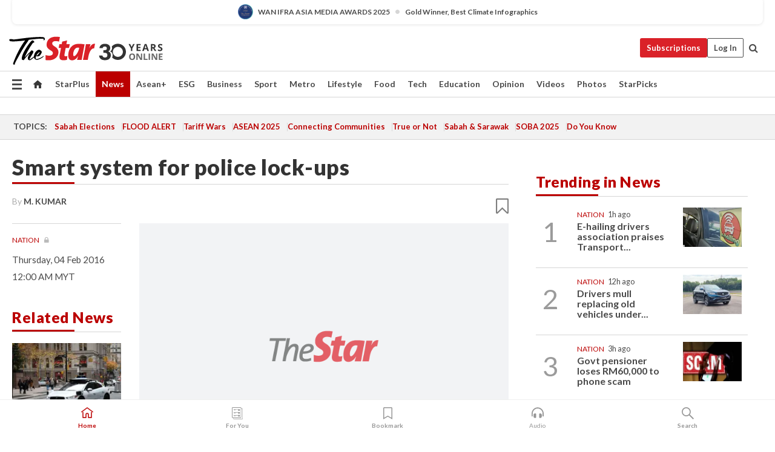

--- FILE ---
content_type: text/html; charset=UTF-8
request_url: https://www.thestar.com.my/news/nation/2016/02/04/smart-system-for-police-lockups-intelligent-technology-that-detects-unusual-inmate-behaviour-to-be-i/
body_size: 66050
content:
<!--default_base.blade.php-->
<!DOCTYPE html>
<html lang="en">
<head>
    	<title>Smart system for police lock-ups | The Star</title>
    <link rel="icon" type="image/png" href="https://cdn.thestar.com.my/Themes/img/favicon.ico" />
    

    <!--START: common.blade.php-->
<meta http-equiv="Content-Type" content="text/html;charset=utf-8"/>
<meta name="ROBOTS" content="index,follow,max-image-preview:large"/>
<meta name="viewport" content="width=device-width, initial-scale=1, minimum-scale=1" />
<meta name="at:customer_id" content="">
<meta name="at:subscription_status" content="Inactive">
<!--END: common.blade.php-->
    
                <!--StandardLayout.additionalGlobalHeadHTML-->


<script type="application/ld+json">
{
"@context": "http://schema.org",
"@type": "NewsArticle",
"headline": "Smart system for police lock-ups",
"articleSection": "News",
"creator": "M. KUMAR",
"thumbnailUrl": "https://cdn.thestar.com.my/Themes/img/tsol-default-image2023.png",
"dateCreated": "2016-02-03T16:00:00.000Z", 
"url": "https://www.thestar.com.my/news/nation/2016/02/04/smart-system-for-police-lockups-intelligent-technology-that-detects-unusual-inmate-behaviour-to-be-i",
"keywords":["\/News\/Nation" , "News", "bureaus", "Self-Monitoring Analytics Reporting Technology", "SMART", "lock-ups"],
"author": {"@type":"Person","name":"M. KUMAR","url":"https:\/\/www.thestar.com.my\/authors?q=M.+KUMAR"},
"image": "https://cdn.thestar.com.my/Themes/img/tsol-default-image2023.png",
"datePublished": "2016-02-03T16:00:00.000Z", 
"dateModified": "2019-11-29T12:36:53.000Z"  
}
</script>
<!--START: article.blade.php test-->

    <!-- Android native install app--> 
    <script>     
        if ('serviceWorker' in navigator) { 
          window.addEventListener('load', function() {
            navigator.serviceWorker.register('/theme_metro/js/sw.js').then(function(registration) {
              // Registration was successful
              console.log('ServiceWorker registration successful with scope: ', registration.scope);
            }, function(err) {
              // registration failed :(
              console.log('ServiceWorker registration failed: ', err);
            });
          });
        }
    </script>
    
    <link rel="manifest" href="/theme_metro/js/manifest.json">
	
	<meta property="fb:app_id" content="121120175250633" />
	<meta property="og:url" content="https://www.thestar.com.my/news/nation/2016/02/04/smart-system-for-police-lockups-intelligent-technology-that-detects-unusual-inmate-behaviour-to-be-i" />
	<meta property="og:title" content="Smart system for police lock-ups" />
	<meta property="og:description" content="KUALA LUMPUR: Malaysia’s lock-ups are going smart with the installation of an intelligent monitoring system that can detect suspicious behaviour by inmates." />
	<meta property="og:type" content="article" />
	<meta property="og:locale" content="en_GB" />
	<meta property="og:site_name" content="The Star" />
	<meta property="og:image:width" content="600" />
	<meta property="og:image:height" content="315" />
	<meta property="og:image" content="https://cdn.thestar.com.my/Themes/img/newTsol_logo_socmedia.png" />
     
    <div class="stickyy">
    <div id="installContainer" style="display:none" class="installApp">  
        <button id="btnClose" type="button"> &times; </button> 
        <div id="imgBox"> 
            <img src="/theme_metro/images/TSOL640x100.png" alt="The Star" onclick="false">   
        </div>
        <button id="btnAdd" type="button"> View </button>   
    </div> 
    </div>
    <style>       
        
        div.stickyy {     
            background-color: white;  
            position: sticky !important; 
            z-index: 200 !important; 
        }   
        
/*        @media  only screen and (max-width: 767px){  
            a.navbar-brand.brand-mobile {
                padding-top: 3px !important;
                margin-top: 12px !important;
            }
        }    */
            
        #installContainer {    
            background-color: white;   
            position: initial;
            display: inline-block;    
        }    
        
        #imgBox {  
            margin-left: 30px;  
        } 
        
        #btnAdd {  
            border: 1px solid #d6d6d6; 
            padding: 1px 8px;
            text-align: center;
            text-decoration: none;  
            position:absolute; 
            border-radius: 3px; 
            right:10%;
            top:30%;
        } 

        #btnClose {
            position:absolute; 
            background:none;
            border:none;
            margin:0;
            padding:0; 
            left: 3%;
            top: 10%;
            font-size: 32px;
        }
         
    </style>    

    <script>     
        
        if (navigator.userAgent.match(/Android/i)) {  
            
            let deferredPrompt;
            
            window.addEventListener('beforeinstallprompt', (e) => {  
              e.preventDefault(); 
              deferredPrompt = e;   
              //btnAdd.style.display = 'block';  
              document.getElementById("installContainer").classList.remove("installApp");  
              document.getElementById("installContainer").classList.add("showInstall");
              document.getElementById("installContainer").style.display = "inline";   
              jQuery('div.stickyy').attr("style", "top: 0 !important; padding-bottom: 3px !important;");
              jQuery('#navbar-main.affix').attr("style", "top: 55px !important;"); 
              
              var position = jQuery(window).scrollTop(); 
              jQuery(window).scroll(function() {
                  var scroll = jQuery(window).scrollTop();
                  if(jQuery('#installContainer').hasClass('showInstall')){
                        if(scroll > position) {
                             //when scrolling down
                             if(jQuery('#navbar-main').hasClass('affix')){ 
                                 jQuery('div.stickyy').attr("style", "top: 0 !important; padding-bottom: 3px !important;");   
                                 jQuery('#navbar-main.affix').attr("style", "top: 55px !important;"); 
                             }
                         }
                         else {
                             if(jQuery('#navbar-main').hasClass('affix-top')){ 
                                 jQuery('div.stickyy').removeAttr("style", "top: 0 !important;");   
                                 jQuery('#navbar-main').removeAttr("style", "top: 55px !important;"); 
                             }
                         }
                       position = scroll;
                  }
              });
              
            });  
               
            btnAdd.addEventListener('click', (e) => {     
              deferredPrompt.prompt();  
              deferredPrompt.userChoice
                .then((choiceResult) => {
                  if (choiceResult.outcome === 'accepted') {
                    console.log('User accepted the A2HS prompt');
                  } else { 
                    console.log('User dismissed the A2HS prompt');
                  }  
                  deferredPrompt = null;
                });  
                
            }); 
            
            btnClose.addEventListener('click', function(){     
               document.getElementById('installContainer').style.display = 'none';
               document.getElementById("installContainer").classList.remove("showInstall");
               jQuery('#installContainer').addClass('installApp');  
            });    
            
        }
         
    </script>



<meta name="description" content="KUALA LUMPUR: Malaysia’s lock-ups are going smart with the installation of an intelligent monitoring system that can detect suspicious behaviour by inmates." />
<meta name="keywords" content="News,bureaus,Self-Monitoring Analytics Reporting Technology,SMART,lock-ups" />
<meta name="cXenseParse:smg-keywords" content="News" />
<meta name="cXenseParse:smg-keywords" content="bureaus" />
<meta name="cXenseParse:smg-keywords" content="Self-Monitoring Analytics Reporting Technology" />
<meta name="cXenseParse:smg-keywords" content="SMART" />
<meta name="cXenseParse:smg-keywords" content="lock-ups" />
<meta name="cXenseParse:smg-brandsafety" content=""/>
<meta name="pageType" content="article" />
<meta name="url" content="https://www.thestar.com.my/news/nation/2016/02/04/smart-system-for-police-lockups-intelligent-technology-that-detects-unusual-inmate-behaviour-to-be-i" />
<meta name="datePublished" content="2016-02-04 00:00:00" />
<meta name="dateModified" content="2019-11-29 20:36:53" />
<meta name="author" content="M. KUMAR" />
<meta name="inLanguage" content="en" />
<meta name="cxenseRandom" content="ml39gi0s8u9xv2d9847m" />
<meta name="page_type" content="Article"/>
<meta name="content_type" content="Article" />
<meta name="content_id" content="2DE79E36-0CC5-4A71-9D25-8F87B5E505AE" />
<meta name="content_title" content="Smart system for police lock-ups" />
<meta name="content_category" content="News/Nation" />
<meta name="content_category_alt" content="" />
<meta name="content_author" content="M. KUMAR" />
<meta name="content_sp" content="NA" />
<meta name="content_byline" content="M. KUMAR" />
<meta name="content_agency" content="NA" />
<meta name="content_language" content="English" />
<meta name="content_date" content="2016-02-04" />
<meta name="content_archive" content="true" />
<meta name="content_tags" content="NA" />
<meta name="content_tier" content="Metered" />
<meta name="content_length" content="Short" />
<meta name="content_exclusive" content="false" />
<meta name="parsely-metadata" content="{&quot;guid&quot;: &quot;{2DE79E36-0CC5-4A71-9D25-8F87B5E505AE}&quot;, &quot;byline&quot;: &quot;M. KUMAR&quot;, &quot;summary&quot;: &quot;KUALA LUMPUR: Malaysia&rsquo;s lock-ups are going smart with the installation of an intelligent monitoring system that can detect suspicious behaviour by inmates.&quot;, &quot;image_url&quot; :&quot;https://cdn.thestar.com.my/Themes/img/tsol-default-image2023.png&quot;,&quot;contain_video&quot;: false,&quot;is_premium&quot;: false,&quot;is_print&quot;: false,&quot;access_type&quot;: &quot;metered&quot; ,&quot;kicker_name&quot;: &quot;Nation&quot;,&quot;kicker_url&quot;: &quot;/news/nation/&quot; } " />
<meta name="thumbnailUrl" content="https://cdn.thestar.com.my/Themes/img/tsol-default-image2023.png" />
<meta property="cXenseParse:author" content="M. KUMAR" />
<meta name="cXenseParse:pageclass" content="article" />
<meta name="cXenseParse:smg-accesstype" content="metered" />
<meta name="cXenseParse:recs:publishtime" content="2016-02-04T00:00:00+0800" />
<meta property="article:modified_time" content="2019-11-29T20:36:53+0800" />
<meta name="cXenseParse:articleid" content="2DE79E36-0CC5-4A71-9D25-8F87B5E505AE" />
<meta name="cXenseParse:smg-contenttype" content="Article" />
 
<meta name="cXenseParse:kicker_name" content="Nation" />
<meta name="cXenseParse:kicker_url" content="/news/nation/" />
<meta name="cXenseParse:is_print" content="false" />
<meta name="cXenseParse:is_exclusive" content="false" />
<meta property="article:published_time" content="2016-02-04T00:00:00.000Z" />
<meta property="article:modified_time" content="2019-11-29T20:36:53.000Z"/>
<meta property="article:author" content="M. KUMAR" />
<meta property="article:section" content="News" />
<meta name="twitter:card" content="summary_large_image" />
<meta name="twitter:title" content="Smart system for police lock-ups" />
<meta name="twitter:description" content="KUALA LUMPUR: Malaysia’s lock-ups are going smart with the installation of an intelligent monitoring system that can detect suspicious behaviour by inmates." />
<meta name="twitter:image" content="https://cdn.thestar.com.my/Themes/img/newTsol_logo_socmedia.png" />
<meta itemprop="identifier" content="419410" />
<meta itemprop="headline" content="Smart system for police lock-ups" />
<meta itemprop="pageType" content="article" />
<meta itemprop="articleSection" content="News" />
<meta itemprop="datePublished" content="2016-02-04 00:00:00" />
<meta itemprop="dateModified" content="2019-11-29 20:36:53" />
<meta itemprop="image" content="https://cdn.thestar.com.my/Themes/img/tsol-default-image2023.png" />
<meta name="article_section_name" content="News" />
<meta name="content_sentiment" content="NA" />
<meta name="content_sentiment_magnitude" content="NA" />
<meta name="content_classification_main" content="NA" />
<meta name="content_classification_main_alt" content="NA" />
<meta name="content_classification" content="NA" />
<meta name="content_classification_alt" content="NA" />
<meta name="content_keyword_suggestion" content="NA" />
<link href="https://www.thestar.com.my/news/nation/2016/02/04/smart-system-for-police-lockups-intelligent-technology-that-detects-unusual-inmate-behaviour-to-be-i" rel="canonical" >


    <input type="hidden" value="zpUCnlfMoMTRuuXU0BZ/3B1i1fRWYPFoa0xiEPiLwRXHx0V1anYHN1CwGMJTWuZCNgmFLMGWMZJxHH9ysR5l6g+UB5mzcup9XIm676YSbyo10pLAXWoawP4nkOb5OLnF" id="hecs">
<!--END: article.blade.php-->            
    <!-- CSRF Token -->
    <meta name="csrf-token" content="3eT4RmKy4IAwEWbSMMSJA5kJlVwnFhKJj5jXvYOR">
    <!-- Global Header scripts -->    
     
            
    <!-- Start Header Script -->
<!-- Anti-flicker snippet (recommended) 
<style>.async-hide { opacity: 0 !important} </style>
<script>(function(a,s,y,n,c,h,i,d,e){s.className+=' '+y;h.start=1*new Date;
h.end=i=function(){s.className=s.className.replace(RegExp(' ?'+y),'')};
(a[n]=a[n]||[]).hide=h;setTimeout(function(){i();h.end=null},c);h.timeout=c;
})(window,document.documentElement,'async-hide','dataLayer',4000,
{'GTM-PVM4TH':true});</script> -->
<meta name="apple-itunes-app" content="app-id=428184176">
<link rel="stylesheet" type="text/css" href="https://cdn.thestar.com.my/Themes/css/bootstrap.min.css" />
<link rel="stylesheet" type="text/css" href="https://fonts.googleapis.com/css?family=Lato:300,300i,400,400i,700,700i,900,900i&display=swap" />
<link href="https://fonts.googleapis.com/icon?family=Material+Icons+Round" rel="stylesheet">
<link href="https://fonts.googleapis.com/icon?family=Material+Icons" rel="stylesheet">
<link rel="stylesheet" type="text/css" href="https://cdn.thestar.com.my/Themes/css/tsol2019_pw.min.css?v=20251201" />
<link rel="stylesheet" type="text/css" href="https://cdn.thestar.com.my/Themes/css/story2017.min.css?v=20250324" />
<link rel="stylesheet" type="text/css" href="https://cdn.thestar.com.my/Themes/css/info.min.css" />
<link rel="stylesheet" type="text/css" href="https://cdn.thestar.com.my/Themes/css/bookmark.min.css?v=20201123" />
<link rel="stylesheet" type="text/css" href="https://cdn.thestar.com.my/Themes/css/main.css?v=202501014" />
<link rel="stylesheet" type="text/css" href="https://cdn.thestar.com.my/Themes/css/promo.min.css">
<link rel="stylesheet" type="text/css" media="only screen and (max-width:767px)" href="https://cdn.thestar.com.my/Themes/css/responsive.min.css">
<link rel="stylesheet" type="text/css" href="https://cdn.thestar.com.my/Themes/css/stock.search.min.css" />
<link rel="stylesheet" type="text/css" href="https://cdn.thestar.com.my/Themes/css/font-awesome.min.css" />
<link rel="stylesheet" type="text/css" href="https://cdn.thestar.com.my/GlobalBar/css/global-bar.min.css"/>
<link rel="stylesheet" type="text/css" href="https://cdn.thestar.com.my/Components/Audio/audio.min.css">
<link rel="stylesheet" type="text/css" href="https://cdn.thestar.com.my/Themes/css/owl.carousel.min.css"/>
<link rel="stylesheet" type="text/css" href="https://cdn.thestar.com.my/Themes/css/style.min.css?v=202512031"/>
<link rel="stylesheet" type="text/css" href="https://cdn.thestar.com.my/Themes/css/header-menu.min.css?v=20250428"/>
<link rel="stylesheet" type="text/css" href="https://cdn.thestar.com.my/Themes/css/30-year-anniversary.min.css?v=20250626"/>

<!-- hide globalbar for tablet -->
<style>@media screen and (min-width: 768px) and (max-width: 1024px){
#thestar-global-bar { display: none; }
body { padding-top: 0 !important; }
#navbar-main.affix { top: 0 !important; }
}</style>
<style>
.sassize{--breakpoint:desktop}@media all and (max-width:991px){.sassize{--breakpoint:tablet}}@media all and (max-width:767px){.sassize{--breakpoint:mobile}}
img[src$="default.gif"] { display: none;}
img[src^="https://content.thestar.com.my/smg/settag/name=lotame/tags="] {display:none;}
.masthead {
  background: url(https://cdn.thestar.com.my/Widgets/Masthead/2025/Christmas.png) no-repeat -5px -3px transparent;
}
.masthead-2 {
    position: absolute;
    width: 250px;
    left: 41%;
    right: 41%;
    top: 12px;
}
.anniv-special{
	display:none;
}
@media only screen and (max-width: 991px) {	
    /*50 years special*/
    .anniv-special{
	display:block;
	margin:0 auto;
	text-align:center;
    }
   .anniv-special img{
        height: auto;
        width: 200px;
        margin-top: 12px;
        margin-bottom: 12px;
    }
}
</style>
<!--<script type="text/javascript" async src="https://experience-ap.piano.io/xbuilder/experience/load?aid=Gr82HQx5pj"></script>-->
<script src="//ajax.googleapis.com/ajax/libs/jquery/3.6.0/jquery.min.js"></script>
<!-- HTML5 Shim and Respond.js IE8 support of HTML5 elements and media queries -->
<!-- WARNING: Respond.js doesn't work if you view the page via file:// -->
<!--[if lt IE 9]>
<script src="https://oss.maxcdn.com/libs/html5shiv/3.7.0/html5shiv.js"></script>
<script src="https://oss.maxcdn.com/libs/respond.js/1.4.2/respond.min.js"></script>
<![endif]-->
<script src="https://cdnjs.cloudflare.com/ajax/libs/URI.js/1.18.10/URI.min.js"></script>
<script src="https://cdnjs.cloudflare.com/ajax/libs/moment.js/2.18.1/moment.min.js"></script>
<script src="https://cdnjs.cloudflare.com/ajax/libs/postscribe/2.0.8/postscribe.min.js"></script>
<script src="https://cdn.thestar.com.my/Themes/js/js.cookie.min.js"></script>
<script src="https://cdn.thestar.com.my/Themes/js/jquery.dotdotdot.min.js"></script>
<script src="https://cdn.jsdelivr.net/npm/vue@2.5.12/dist/vue.min.js"></script>
<script src="https://cdnjs.cloudflare.com/ajax/libs/axios/0.19.0/axios.min.js"></script>
<script src="https://cdn.thestar.com.my/Themes/js/Main.min.js"></script>
<script src="https://cdn.thestar.com.my/Themes/js/widget_mixin.min.js"></script>
<script>var my_jquery = jQuery;</script>
<script>jQuery = my_jquery;</script>
<script src="https://cdn.thestar.com.my/Themes/js/slick.min.js" ></script>
<script type="text/javascript" src="https://cdn.thestar.com.my/Themes/js/jquery.unveil.min.js" defer></script>
<script>

			
var KICKER_FREE_MARKUP='<span class="labels labels--free" data-toggle="tooltip" title="" data-original-title="This is a Free article"><i class="fa fa-unlock"></i></span>'
var KICKER_PREMIUM_MARKUP='<span class="biz-icon" data-toggle="tooltip" title="" id="sbp-tip" data-original-title="Premium">Premium</span>';
var KICKER_LOCK_MARKUP='<span class="biz-icon" data-toggle="tooltip" title="" id="sbp-tip" data-original-title="To unlock the article, click on the headline and log in with your StarBiz Premium account or select a membership to join." aria-describedby="tooltip489695">StarBiz Premium</span>';
var KICKER_UNLOCK_MARKUP='<span class="biz-icon"><i class="fa fa-unlock"></i></span>';
var KICKER_LOCK_MARKUP_V2='<span class="labels labels--gray" data-toggle="tooltip" title="" data-original-title="This is a locked article"><i class="fa fa-lock"></i></span>';
</script>
<!-- Cx FB user linking script begin -->
<script type="text/javascript">
  
    function checkFBLogin() {
     if (window.FB && typeof FB.getLoginStatus === 'function') {
 
        FB.getLoginStatus(function(response) {
          if (response.status === 'connected') {
            // Read the FaceBook user ID
            var fbUserId = response.authResponse.userID;
            
          } else {
            setTimeout(checkFBLogin, 1000);
          }
        });
 
      } else {
        setTimeout(checkFBLogin, 1000);
      }
    }
    checkFBLogin();
</script>
<!-- Cx FB user linking script end -->
<script src="https://cdn.thestar.com.my/Themes/js/owl.carousel.min.js"></script>
<script src="https://cdn.thestar.com.my/Themes/js/parsely-onload.min.js"></script>
<script src="https://cdn.thestar.com.my/Themes/js/mediatag.min.js"></script>
<script src="https://cdn.thestar.com.my/Themes/js/mediatagv3.js"></script>
<script src="https://cdn.thestar.com.my/Themes/js/mediahelper.min.js?v=2021002"></script>
<link rel="apple-touch-icon" sizes="57x57" href="https://cdn.thestar.com.my/Themes/img/touch-icon-precomposed.png">
<link rel="apple-touch-icon" sizes="114x114" href="https://cdn.thestar.com.my/Themes/img/touch-icon-iphone.png">
<link rel="apple-touch-icon" sizes="120x120" href="https://cdn.thestar.com.my/Themes/img/touch-icon-120x120.png">
<link rel="apple-touch-icon" sizes="152x152" href="https://cdn.thestar.com.my/Themes/img/touch-icon-ipad.png">
<link rel="apple-touch-icon" sizes="167x167" href="https://cdn.thestar.com.my/Themes/img/touch-icon-iphone-retina.png">
<link rel="apple-touch-icon" sizes="180x180" href="https://cdn.thestar.com.my/Themes/img/touch-icon-ipad-retina.png">
<link rel="apple-touch-icon" sizes="192x192" href="https://cdn.thestar.com.my/Themes/img/touch-icon-192x192.png">
<link rel="stylesheet" type="text/css" href="https://cdn.thestar.com.my/Themes/css/widgettop.min.css" />
<script src="https://cdn.thestar.com.my/Themes/js/widgettop.min.js"></script>
<!--<script type="text/javascript" src="//s7.addthis.com/js/300/addthis_widget.js#pubid=ra-5dfaeb0face4ad17"></script>-->

<!-- Start Deco masthead -->
<script type="text/javascript">
jQuery(document).ready(function(){
var checkDeco = new Date();
var decoStart = new Date("December 8, 2025 00:00:00");
var decoEnd = new Date("December 31, 2025 23:59:59");
if (checkDeco.getTime() > decoStart.getTime() && checkDeco.getTime() < decoEnd.getTime()){
//This is for regular festival masthead
$("#page-header > div >div").attr("class", "container masthead");

}
});
</script>
<!-- End Deco masthead -->
<script>var rmad = false;</script>

<!-- Sharethis-->
<script type='text/javascript' src='https://platform-api.sharethis.com/js/sharethis.js#property=6475dc6e8b790100199499d6&product=sop' async='async'></script>
<link rel="stylesheet" type="text/css" href="https://cdn.thestar.com.my/Themes/css/sharethis.min.css" />

<link rel="stylesheet" type="text/css" href="https://cdn.thestar.com.my/Themes/css/mustwatch.css?v=20260120" />

<!-- Clarity 20241121-->
<script type="text/javascript">
    (function(c,l,a,r,i,t,y){
        c[a]=c[a]||function(){(c[a].q=c[a].q||[]).push(arguments)};
        t=l.createElement(r);t.async=1;t.src="https://www.clarity.ms/tag/"+i;
        y=l.getElementsByTagName(r)[0];y.parentNode.insertBefore(t,y);
    })(window, document, "clarity", "script", "o0x36t4cob");
</script>

<!-- End Header Script -->            <!-- theme includes js_extra.blade.php -->
<script type="text/javascript">
var viewid = Math.round(Math.random() * 100000000000);
function sasiajserver(size,position){
var SAS = JSON.parse(jQuery('meta[name=SAS]').attr("content"));
var rdm2 = Math.round(Math.random() * 100000000000);
return "https://content.thestar.com.my/smg/jserver/viewid=" + viewid +
    "/random=" + rdm2 +
    "/network=SMG/site=TSOL" +
    "/area=" + SAS.area + 
    "/pagetype=" + SAS.pagetype + 
    "/platform=" + sascalcsize() + 
    "/size=" + size +
    "/position=" + position;
}
function sascalcsize(){var b=window.getComputedStyle(document.querySelector(".sassize"));var a=b.getPropertyValue("--breakpoint");return a};
</script>
<!-- Admiral --> 
<script>
             if (typeof pageType !== "undefined")
         {
         if(pageType == "article"){
                var daxsubscriber = false;
          }
       }
        
</script>
<!-- End Admiral -->
<script>
// show or hide login button
var rmad = false;
var isLogin = false;

tkValid = 0;
// 3 = active , subscriber, has ads free
if (tkValid > 0) {
    isLogin = true;
} 
if (tkValid == "3") {
    rmad = true;
}

jQuery(document).ready(function() {
if (tkValid > 0) {
    jQuery('.btn_login').hide();
    jQuery('.login_menu').show();
    jQuery('.m-login-menu').show();
    jQuery('.m-login-button').attr("style", "display: none !important"); // Override css
} else {
    jQuery('.btn_login').show();
    jQuery('.login_menu').hide();
    jQuery('.m-login-button').show();
    jQuery('.m-login-menu').hide();
}
});
</script>
<!-- PPID --> 
<script type="text/javascript">  
    // client id value will be = encrypted(userid)
    // else client id = encrypted GA ID
    var client_id = "cd91e4b8cc71fc46c35e4608358cc1df5faf72f4";
    var re = new RegExp("^([0-9a-zA-Z]{32,150})$|^([0-9a-fA-F]{8}-[0-9a-fA-F]{4}-[0-9a-fA-F]{4}-[0-9a-fA-F]{4}-[0-9a-fA-F]{12})$");
    var userID = "UA-167768859-1" ;
	
			client_id = "cd91e4b8cc71fc46c35e4608358cc1df5faf72f4";
	
    console.log('client_id: '+client_id);
</script>
<!-- End PPID -->

<!-- CDP Web Insight script -->
<script type = "text/javascript" >
   var _portalId = "564891087";
   var _propId = "564997745";

   var _ATM_TRACKING_ASSOCIATE_UTM = 0 ;
   var _CDP_GA_ACCOUNT_TRACKING_ID = "UA-828580-1";

   var _cdp365Analytics = {
      default_event: 0,
      first_party_domain: ".thestar.com.my",
      dims: {
         users: {
            origin_source: "The Star Online"
         }
      }
   };
(function() {
    var w = window;
    if (w.web_event) return;
    var a = window.web_event = function() {
        a.queue.push(arguments);
    }
    a.propId = _propId;
    a.track = a;
    a.queue = [];
    var e = document.createElement("script");
    e.type = "text/javascript", e.async = !0, e.src = "//st-a.cdp.asia/insight.js";
    var t = document.getElementsByTagName("script")[0];
    t.parentNode.insertBefore(e, t)
})(); </script>
<!-- End of CDP Web Insight script -->

<!-- Chartbeat --> 
<script async src="//static.chartbeat.com/js/chartbeat_mab.js"></script>
<script>
    var chbpage_type = jQuery('meta[name=page_type]').attr("content");
    var chbcontentauthor = jQuery('meta[name=content_byline]').attr("content");
    var contentcat = jQuery('meta[name=content_category]').attr("content");
    var contentaltcat = jQuery('meta[name=content_category_alt]').attr("content");
    var chbpagecat = jQuery('meta[name=page_category]').attr("content");
	var chburl = jQuery("meta[property='og:url']").attr("content");
    var chbaltcats;
    var chballcats = '';
    var chbuser_status = 'anon';

    if (typeof chbpage_type !== "undefined") {

    if (chbpage_type.toLowerCase() == "article" || chbpage_type.toLowerCase() == "category" || chbpage_type.toLowerCase() == "photo listing" ||  chbpage_type.toLowerCase() == "photo gallery") {

        if (typeof chbcontentauthor !== "undefined") {
            if (chbcontentauthor === 'NA') {
                chbcontentauthor = '';
            }
            //else if (chbcontentauthor.indexOf('By') > -1) {
            //chbcontentauthor = chbcontentauthor.replace('By', '');
            //chbcontentauthor = chbcontentauthor.trim();
            //}
            //else if (chbcontentauthor.indexOf('by') > -1) {
            //chbcontentauthor = chbcontentauthor.replace('by', '');
            //chbcontentauthor = chbcontentauthor.trim();
            //}
        } else {
            chbcontentauthor = '';
        }

        if (typeof chbpagecat !== "undefined") {            
            if (chbpagecat === 'NA') {
                chbpagecat = '';
            }

            if (chbpagecat.toLowerCase() === 'starpicks') {
                chbpagecat = 'StarPicks';
            }

            if (chbpagecat.toLowerCase() === 'starplus') {
                chbpagecat = 'StarPlus';
            }

            if (chbpagecat.toLowerCase() === 'aseanplus') {
                chbpagecat = 'AseanPlus';
            }
			
        } else {
            chbpagecat = '';
        }

        if (typeof contentcat !== "undefined") {
            contentcat = cleanContentCategories(contentcat);
            contentcat = contentcat.split('/').join(','); 
        }else{
            contentcat = '';
        }
        if (typeof contentaltcat !== "undefined") {
            contentaltcat = cleanContentCategories(contentaltcat);
            contentaltcat = contentaltcat.split('/').join(','); 
        }else{
            contentaltcat = '';
        }

        if (chbpage_type.toLowerCase() == "category") {
            chballcats = chbpagecat;
        } else if (chbpage_type.toLowerCase() == "photo listing" || chbpage_type.toLowerCase() == "photo gallery") {
            chballcats = 'Photos';
        } else {
            if (contentaltcat !== '') {
                chballcats = contentcat + ',' + contentaltcat; 
            } else {
                chballcats = contentcat;
            }
            
            var customname = ""; 
            var columnName = ""; 
            if( columnName != '' ){
                if( chballcats.toLowerCase().includes("lifestyle,viewpoints"))
                    chballcats = chballcats.replace(/lifestyle,viewpoints/gi, "Lifestyle,Viewpoints," + columnName);
                else if (chballcats.toLowerCase().includes("opinion,columnists"))
                    chballcats = chballcats.replace(/opinion,columnists/gi, "Opinion,Columnists," + columnName);
                else if (chballcats.toLowerCase().includes("sport,say what"))
                    chballcats = chballcats.replace(/sport,say what/gi, "Sport,Say What," + columnName);
                else if (chballcats.toLowerCase().includes("business,insight"))
                    chballcats = chballcats.replace(/business,insight/gi, "Business,Insight," + columnName);
                else if (chballcats.toLowerCase().includes("food,food for thought"))    
                    chballcats = chballcats.replace(/food,food for thought/gi, "Food,Food For Thought," + columnName);
                else if (chballcats.toLowerCase().includes("metro,views"))    
                    chballcats = chballcats.replace(/metro,views/gi, "Metro,Views," + columnName);
                else if (chballcats.toLowerCase().includes("tech,tech thoughts"))    
                    chballcats = chballcats.replace(/tech,tech thoughts/gi, "Tech,Tech Thoughts," + columnName);
            }
        }
    } else if (chbpage_type.toLowerCase() == "subcategory") {
        var pageCat = jQuery('meta[name=page_category]').attr("content");
		var customname = ""; 

                    chballcats = pageCat.split('/').join(',').replace("And", "&").replace("#", "");
                    chbcontentauthor = '';
			
    } else if (chbpage_type.toLowerCase() == "tag") {
        var pageCat = jQuery('meta[name=page_tag]').attr("content");
        chballcats = pageCat;
        chbcontentauthor = '';
    } else {
        chbcontentauthor = '';
        chballcats = '';
    }
} else {
    chbcontentauthor = '';
    chballcats = '';
}
	 
	if (chbcontentauthor != '')
    {
        chbcontentauthor = chbcontentauthor.replace(/\b and \b/i, ",");
        chbcontentauthor = chbcontentauthor.replace(/[^@\s]*@[^@\s]*\.[^@\s]*/, "");
        chbcontentauthor = chbcontentauthor.replace(/([^\v]+) \bBy\b | *\bBy\b/i, "");
		chbcontentauthor = chbcontentauthor.replace(/\s*,\s*/g, ",");
        chbcontentauthor = chbcontentauthor.trim();
    }

    chballcats = cleanContentCategories(chballcats);
	
     
        if (isLogin==true) {
            chbuser_status = 'lgdin';
        }else{
            chbuser_status = 'anon';
        } 
    
    function cleanContentCategories(content){
        //all page_types
        content = content.replace(/starpicks/gi, 'StarPicks');
        content = content.replace(/starplus/gi, 'StarPlus');
        content = content.replace(/aseanplus/gi, 'AseanPlus');
        content = content.replace(/&#039;/gi, "'");
        //article page_types
        content = content.replace(/lifestyle\/entertainment/gi, 'Lifestyle,Entertainment & Style,Entertainment');
        content = content.replace(/lifestyle\/style/gi,         'Lifestyle,Entertainment & Style,Style');
        content = content.replace(/lifestyle\/people/gi,        'Lifestyle,People & Living,People');
        content = content.replace(/lifestyle\/living/gi,        'Lifestyle,People & Living,Living');
        content = content.replace(/lifestyle\/travel/gi,        'Lifestyle,Travel & Culture,Travel');
        content = content.replace(/lifestyle\/culture/gi,       'Lifestyle,Travel & Culture,Culture');
        content = content.replace(/lifestyle\/health/gi,        'Lifestyle,Health & Family,Health');
        content = content.replace(/lifestyle\/family/gi,        'Lifestyle,Health & Family,Family');
        content = content.replace(/sport\/others/gi, 'Sport/Other Sports');
        //subcategory page_types
        if(!content.includes('Other Sports')){
            content = content.replace(/Other Sport/gi, 'Other Sports');
        }

        var result = content;
        result = removeLastChar(result, ',');
        return result;
    }

    function removeLastChar(str,charStr){
        var lastChar = str[str.length -1];
        if(lastChar == charStr){
            str = str.slice(0, -1);
        }
        return str;
    }
	 
	 (function() {
                /** CONFIGURATION START **/
                var _sf_async_config = window._sf_async_config = (window._sf_async_config || {});
                _sf_async_config.uid = 66903;
                _sf_async_config.domain = 'thestar.com.my';
                _sf_async_config.flickerControl = false;
                /*_sf_async_config.useCanonical = true;
                _sf_async_config.useCanonicalDomain = true;*/
				_sf_async_config.path = chburl;
                _sf_async_config.sections = chballcats;
                _sf_async_config.authors = chbcontentauthor;
				_sf_async_config.articleBlockSelector = 'div.in-sec-story,div.focus-story,div.list-listing';

                var _cbq = window._cbq = (window._cbq || []);
                _cbq.push(['_acct', chbuser_status]);

                /** CONFIGURATION END **/
                function loadChartbeat() {
                    var e = document.createElement('script');
                    var n = document.getElementsByTagName('script')[0];
                    e.type = 'text/javascript';
                    e.async = true;
                    e.src = '//static.chartbeat.com/js/chartbeat.js';
                    n.parentNode.insertBefore(e, n);
                }
                loadChartbeat();
        })();
</script>
<!-- End Chartbeat -->        <!-- resources common css_includes.blade.php -->        
    <!-- theme includes css_includes.blade.php -->            <!-- Widget CSS links -->
        <link type="text/css" rel="stylesheet" href="/theme_metro/widgets/article-details/article-details.css"/>
        <!-- Page Header scripts -->
<link href="https://cdn.thestar.com.my/Themes/css/print_v2.css" rel="stylesheet" type="text/css">
<!--<script async src="https://securepubads.g.doubleclick.net/tag/js/gpt.js"></script>
<script async src='//cdn.thestar.com.my/Themes/js/prebid.js'></script>-->
<script async src="https://platform.twitter.com/widgets.js" charset="utf-8"></script>
<script>
if (!rmad) {
  var sectionName = $('meta[name=article_section_name]').attr("content");
  document.write('<scr');
  document.write('ipt src="https://cdn.thestar.com.my/Themes/js/gpt/' + sectionName + 'Story.js?v=20260127_1">');
  document.write("</scr");
  document.write("ipt>");
}

</script>
<script type="text/javascript" src="https://cdn.thestar.com.my/Themes/js/story.min.js?v=20250922" defer></script>
<script type="text/javascript" src="/theme_metro/js/trendingParsely.js"></script>

<!-- Start of Survicate (www.survicate.com) code -->
<script type="text/javascript">
  //(function (w) {
    //var s = document.createElement('script');
    //s.src = '//survey.survicate.com/workspaces/40636b6a623c41a574580c19efa630b6/web_surveys.js';
    //s.async = true;
    //var e = document.getElementsByTagName('script')[0];
    //e.parentNode.insertBefore(s, e);
  //})(window);
</script>
<!-- End of Survicate code -->
<style>.video-container{margin-top:10px;}</style>
<!--<script async src="https://cdn.thestar.com.my/Themes/js/uraapi.min.js"></script>-->

<!-- <script src="https://www.thestar.com.my/theme_metro/js/nexus_daily_checkin.js"></script> -->

    <script>
        window.Laravel = {"csrfToken":"3eT4RmKy4IAwEWbSMMSJA5kJlVwnFhKJj5jXvYOR"}
        var IMAGE_URL = 'https://apicms.thestar.com.my/';
    </script> 
    
</head>

    <body>
        <div class='sassize'></div>
    <!-- Main THEME Content -->
    <!-- page content -->
        <div class="widgettop" id="widgettop" style="display:none;">        
    <div class="flex-container ">
        <div class="firinfo"></div>
        <div class="close">   
            <img id="closeButton" src="https://cdn.thestar.com.my/Themes/img/close.png">
        </div>
    </div>
</div>    <!-- HEADER OF THEME -->
<div id="award-container" class="container" style="display: none;"></div>
<script>
    // hide award container if on /awards page
    if (window.location.pathname === '/awards' || window.location.pathname === '/awards/') {
        document.getElementById('award-container').style.display = 'none';
    } else {
        fetch('https://cdn.thestar.com.my/Components/AwardHighlight/award-highlight.txt' + "?v=" + Date.now())
        .then(response => response.text())
        .then(html => {
            const awardContainer = document.getElementById('award-container');
            awardContainer.innerHTML = html;
            const scripts = awardContainer.getElementsByTagName('script');
            for (let script of scripts) {
            eval(script.innerHTML);
            }
            // Wait for async script to set image src, then wait for image to load
            const checkImage = () => {
                const img = awardContainer.querySelector('.award-icon');
                if (img && img.src && img.src !== window.location.href) {
                    if (img.complete) {
                        awardContainer.style.display = '';
                    } else {
                        img.onload = () => awardContainer.style.display = '';
                        img.onerror = () => awardContainer.style.display = 'none';
                    }
                } else {
                    setTimeout(checkImage, 50);
                }
            };
            checkImage();
        })
        .catch(error => console.error('Error loading award:', error));
    }
</script>

<!-- header_menu -->
<header id="page-header">
    <div class="branding">
        <div class="container">
            <a class="navbar-brand brand-prime" href="/"
               data-list-type="Header"
               data-content-type="Navigation"
               data-content-title="The Star Online"
               data-content-id="https://www.thestar.com.my">
			    <svg class="icon" width="256" height="50" role="img" aria-label="the star online">
                    <image xlink:href="https://cdn.thestar.com.my/Themes/img/logo-tsol-30yrs.svg" src="https://cdn.thestar.com.my/Themes/img/logo-tsol-30yrs.svg" width="256" height="50" border="0"></image>
                </svg>
                <!--<svg class="icon" width="150" height="50" role="img" aria-label="the star online">
                    <image xlink:href="https://cdn.thestar.com.my/Themes/img/logo-tsol-fullv3.svg" src="https://cdn.thestar.com.my/Themes/img/logo-tsol-logov3.png" width="150" height="50" border="0"></image>
                </svg>-->
            </a>
			<div id="iconDesktop" style="display: none"></div>
            <ul class="nav social-branding right">
<!--                <li>
                    <a href="https://newsstand.thestar.com.my/epaper/" target="_blank" class="epaper"
                       data-list-type="Header"
                       data-content-type="App Download"
                       data-content-title="ePaper"
                       data-content-id="https://newsstand.thestar.com.my/epaper/ ">
                        <i class="icon sprite-icon"></i> The Star ePaper
                    </a>
                </li>-->
                                <li class="dropdown dropdown--subscribe top-bar">
                    <a  class="btn--subscribe"
                        data-list-type="Header"
                        data-content-type="Navigation"
                        data-content-title="Subscription"
                        data-content-id="https://www.thestar.com.my/subscription" href="/subscription">Subscriptions</a>
                </li>
                                                 <li id="btn_login" class="btn-login">
                     <a class="login" href="https://sso.thestar.com.my/?lng=en&amp;channel=1&amp;ru=HNQ8Auw31qgZZU47ZjHUhHKJStkK3H51/pPcFdJ1gQ9cFgPiSalasDvF6DeumuZwrPFzdYjofJj9eX1n44olyqGHD3HJYujVJKnBGSMMB/wSeW3DPcBl9n0d7jfAqxpXhKTkXqcdeHb7kTF2pawd1G8TrBEh56+azq/vMP/di0gG00swPJ9PTLt2vHnBjQQshkSq11Vw7LtkEhzejO8/MX2a9BQ4V3L+X+zIoLAENJCHzLpZz2w6CRkSBSXxFCQoSkAd9zhkk56UbZB8BeLijQ7s0kSoSuVBerNeY9nTzJkJBB5D1+GEBm9GKIzyuSKbikW3KISn/On/NiPbBsenaNE5z7KGE4mgD90vb7FvHmWZtVBsuixBNYRT/FjrfXkLakeF6C39sP0g4FO7zU4JVQ=="
                        data-list-type="Header"
                        data-content-type="Outbound Referral"
                        data-content-title="Log In"
                        data-content-id="https://sso.thestar.com.my/?lng=en&amp;channel=1&amp;ru=HNQ8Auw31qgZZU47ZjHUhHKJStkK3H51/pPcFdJ1gQ9cFgPiSalasDvF6DeumuZwrPFzdYjofJj9eX1n44olyqGHD3HJYujVJKnBGSMMB/wSeW3DPcBl9n0d7jfAqxpXhKTkXqcdeHb7kTF2pawd1G8TrBEh56+azq/vMP/di0gG00swPJ9PTLt2vHnBjQQshkSq11Vw7LtkEhzejO8/MX2a9BQ4V3L+X+zIoLAENJCHzLpZz2w6CRkSBSXxFCQoSkAd9zhkk56UbZB8BeLijQ7s0kSoSuVBerNeY9nTzJkJBB5D1+GEBm9GKIzyuSKbikW3KISn/On/NiPbBsenaNE5z7KGE4mgD90vb7FvHmWZtVBsuixBNYRT/FjrfXkLakeF6C39sP0g4FO7zU4JVQ==">
                        Log In
                     </a>
                 </li>
                                 <li id="login_menu" class="dropdown top-bar" style="display:none;">
                        <a id="hllogin" class="log-in-light"><i class="material-icons-round person">person</i></a>
                        <ul class="dropdown-menu log-in 123">
                                                    <li>
                                <a href="https://login.thestar.com.my/accountinfo/profile.aspx" target="_blank"
                                   data-list-type="Profile Management"
                                   data-content-type="Manage Profile"
                                   data-content-title="https://login.thestar.com.my/accountinfo/profile.aspx">Manage Profile
                                </a>
                            </li>
                            <li>
                                <a href="https://login.thestar.com.my/accountinfo/changepassword.aspx" target="_blank"
                                   data-list-type="Profile Management"
                                   data-content-type="Change Password"
                                   data-content-title="https://login.thestar.com.my/accountinfo/changepassword.aspx">Change Password
                                </a>
                            </li>
                            <li>
                                <a href="https://login.thestar.com.my/accountinfo/sessions.aspx" target="_blank"
                                   data-list-type="Profile Management"
                                   data-content-type="Manage Logins"
                                   data-content-title="https://login.thestar.com.my/accountinfo/sessions.aspx">Manage Logins
                                </a>
                            </li>
                            <li style="border-top:1px solid #d6d6d6">
                                <a href="https://login.thestar.com.my/accountinfo/subscriptioninfo.aspx" target="_blank"
                                   data-list-type="Profile Management"
                                   data-content-type="Manage Subscription"
                                   data-content-title="https://login.thestar.com.my/accountinfo/subscriptioninfo.aspx">Manage Subscription
                                </a>
                            </li>
                            <li>
                                <a href="https://login.thestar.com.my/accountinfo/transhistory.aspx" target="_blank"
                                   data-list-type="Profile Management"
                                   data-content-type="Transaction History"
                                   data-content-title="https://login.thestar.com.my/accountinfo/transhistory.aspx">Transaction History
                                </a>
                            </li>
                            <li>
                                <a href="https://login.thestar.com.my/accountinfo/billing.aspx" target="_blank"
                                   data-list-type="Profile Management"
                                   data-content-type="Manage Billing Info"
                                   data-content-title="https://login.thestar.com.my/accountinfo/billing.aspx">Manage Billing Info
                                </a>
                            </li>
                                                                                    <li style="border-top:1px solid #d6d6d6">
                                <a href="https://www.thestar.com.my/foryou/edit"
                                   data-list-type="Profile Management"
                                   data-content-type="Manage For You"
                                   data-content-title="https://www.thestar.com.my/foryou/edit">Manage For You
                                </a>
                            </li>
                            <li style="border-bottom:1px solid #d6d6d6">
                                <a href="https://www.thestar.com.my/saved-articles"
                                   data-list-type="Profile Management"
                                   data-content-type="Manage Bookmarks"
                                   data-content-title="https://www.thestar.com.my/saved-articles">Manage Bookmarks
                                </a>
                            </li>
                                                                                    <li>
                                <a href="https://www.thestar.com.my/subscribe"
                                   data-list-type="Profile Management"
                                   data-content-type="Package & Pricing"
                                   data-content-title="https://www.thestar.com.my/subscribe">Package & Pricing
                                </a>
                            </li>
                                                        <li>
                                <a href="https://www.thestar.com.my/faqs/"
                                   data-list-type="Profile Management"
                                   data-content-type="FAQs"
                                   data-content-title="https://www.thestar.com.my/faqs/">FAQs
                                </a>
                            </li>
                            <li class="log-out">
                                <a href="#" onclick="logout();"
                                   data-list-type="Profile Management"
                                   data-content-type="Log Out"
                                   data-content-title="https://www.thestar.com.my">Log Out
                                </a>
                            </li>
                        </ul>
                    </li>
                     <li class="hidden-xs hidden-sm">
                            <label for="queryly_toggle" style="cursor: pointer;">
							<div class="top-search">
                               <i class="fa fa-search"></i>
							  </div>
                            </label>
                    </li>
            </ul>
        </div>
    </div>
    <nav id="navbar-main" class="navbar navbar-custom" data-spy="affix" data-offset-top="197">
        <div class="container">
            <div class="navbar-header">
                <button type="button" class="navbar-toggle left" data-toggle="collapse" data-target="#tsolmobar" id="btnmobmega">
                <span class="sr-only">Toggle navigation</span>
                <span class="icon-bar"></span>
                <span class="icon-bar"></span>
                <span class="icon-bar"></span>
                <i class="icon-x fa fa-times"></i>
                </button>
                <a class="navbar-brand brand-mobile left" href="/"
                   data-list-type="Header"
                   data-content-type="Navigation"
                   data-content-title="The Star Online"
                   data-content-id="https://www.thestar.com.my">
				   <svg class="icon logo-default" role="img" aria-label="the star online" height="28" width="148">
                        <image width="148" height="28" border="0" xmlns:xlink="http://www.w3.org/1999/xlink" xlink:href="https://cdn.thestar.com.my/Themes/img/logo-tsol-30yrs.svg" src="https://cdn.thestar.com.my/Themes/img/logo-tsol-30yrs.svg"></image>
                    </svg>
                    <svg class="icon logo-small" role="img" aria-label="the star online" height="28" width="84">
                        <image width="84" height="28" border="0" xmlns:xlink="http://www.w3.org/1999/xlink" xlink:href="https://cdn.thestar.com.my/Themes/img/logo-tsol-fullv3.svg" src="https://cdn.thestar.com.my/Themes/img/logo-tsol-logov3.png"></image>
                    </svg>
                    <!--<svg class="icon" role="img" aria-label="the star online" height="28" width="84">
                        <image width="84" height="28" border="0" xmlns:xlink="http://www.w3.org/1999/xlink" xlink:href="https://cdn.thestar.com.my/Themes/img/logo-tsol-fullv3.svg" src="https://cdn.thestar.com.my/Themes/img/logo-tsol-logov3.png"></image>
                    </svg>-->
                </a>
				 <div id="iconMobile" style="display: none"></div>
            </div>
            <div id="tsolnavbar">
                <ul class="nav navbar-nav navbar-left">
                    <li class="show-sd">
                        <button type="button" class="mega-nav-toggle navbar-toggle collapsed hidden-xs" data-toggle="collapse" data-target="#bs-example-navbar-collapse-1" aria-expanded="false">
                            <span class="sr-only">Toggle navigation</span>
                            <span class="icon-bar"></span>
                            <span class="icon-bar"></span>
                            <span class="icon-bar"></span>
                            <i class="icon-x fa fa-times"></i>
                        </button>
                    </li>
                                                            <li >
                                        <a id="navi-home" class="home-light" target="" onclick="ga('send', 'event' , 'TSOL NAVI' , 'Standard' , '/Home/' ); " href="/"
                       data-list-type="Header"
                       data-content-type="Navigation"
                       data-content-title="Home"
                       data-content-id="https://www.thestar.com.my">
                    <i class="icon sprite-icon"></i>
                    </a>
                                        </li>
                                                            <li class=dropdown>
                                        <a id="navi-starplus" class="starplus" target="" onclick="ga('send', 'event' , 'TSOL NAVI' , 'Standard' , '/StarPlus/' ); " href="/starplus"
                       data-list-type="Header"
                       data-content-type="Navigation"
                       data-content-title="StarPlus"
                       data-content-id="https://www.thestar.com.my/starplus">
                    StarPlus
                    </a>
                                        </li>
                                                            <li class=dropdown>
                                        <a id="navi-news" class="news" target="" onclick="ga('send', 'event' , 'TSOL NAVI' , 'Standard' , '/News/' ); " href="/news"
                       data-list-type="Header"
                       data-content-type="Navigation"
                       data-content-title="News"
                       data-content-id="https://www.thestar.com.my/news">
                    News
                    </a>
                                        </li>
                                                            <li class=dropdown>
                                        <a id="navi-asean+" class="asean+" target="" onclick="ga('send', 'event' , 'TSOL NAVI' , 'Standard' , '/AseanPlus/' ); " href="/aseanplus"
                       data-list-type="Header"
                       data-content-type="Navigation"
                       data-content-title="Asean+"
                       data-content-id="https://www.thestar.com.my/aseanplus">
                    Asean+
                    </a>
                                        </li>
                                                            <li class=dropdown>
                                        <a id="navi-esg" class="esg" target="" onclick="ga('send', 'event' , 'TSOL NAVI' , 'Standard' , '/ESG/' ); " href="/esg"
                       data-list-type="Header"
                       data-content-type="Navigation"
                       data-content-title="ESG"
                       data-content-id="https://www.thestar.com.my/esg">
                    ESG
                    </a>
                                        </li>
                                                            <li class=dropdown>
                                        <a id="navi-business" class="business" target="" onclick="ga('send', 'event' , 'TSOL NAVI' , 'Standard' , '/Business/' ); " href="/business"
                       data-list-type="Header"
                       data-content-type="Navigation"
                       data-content-title="Business"
                       data-content-id="https://www.thestar.com.my/business">
                    Business
                    </a>
                                        </li>
                                                            <li class=dropdown>
                                        <a id="navi-sport" class="sport" target="" onclick="ga('send', 'event' , 'TSOL NAVI' , 'Standard' , '/Sport/' ); " href="/sport"
                       data-list-type="Header"
                       data-content-type="Navigation"
                       data-content-title="Sport"
                       data-content-id="https://www.thestar.com.my/sport">
                    Sport
                    </a>
                                        </li>
                                                            <li class=dropdown>
                                        <a id="navi-metro" class="metro" target="" onclick="ga('send', 'event' , 'TSOL NAVI' , 'Standard' , '/Metro/' ); " href="/metro"
                       data-list-type="Header"
                       data-content-type="Navigation"
                       data-content-title="Metro"
                       data-content-id="https://www.thestar.com.my/metro">
                    Metro
                    </a>
                                        </li>
                                                            <li class=dropdown>
                                        <a id="navi-lifestyle" class="lifestyle" target="" onclick="ga('send', 'event' , 'TSOL NAVI' , 'Standard' , '/Lifestyle/' ); " href="/lifestyle"
                       data-list-type="Header"
                       data-content-type="Navigation"
                       data-content-title="Lifestyle"
                       data-content-id="https://www.thestar.com.my/lifestyle">
                    Lifestyle
                    </a>
                                        </li>
                                                            <li class=dropdown>
                                        <a id="navi-food" class="food" target="" onclick="ga('send', 'event' , 'TSOL NAVI' , 'Standard' , '/Food/' ); " href="/food"
                       data-list-type="Header"
                       data-content-type="Navigation"
                       data-content-title="Food"
                       data-content-id="https://www.thestar.com.my/food">
                    Food
                    </a>
                                        </li>
                                                            <li class=dropdown>
                                        <a id="navi-tech" class="tech" target="" onclick="ga('send', 'event' , 'TSOL NAVI' , 'Standard' , '/Tech/' ); " href="/tech"
                       data-list-type="Header"
                       data-content-type="Navigation"
                       data-content-title="Tech"
                       data-content-id="https://www.thestar.com.my/tech">
                    Tech
                    </a>
                                        </li>
                                                            <li class=dropdown>
                                        <a id="navi-education" class="education" target="" onclick="ga('send', 'event' , 'TSOL NAVI' , 'Standard' , '/Education/' ); " href="/education"
                       data-list-type="Header"
                       data-content-type="Navigation"
                       data-content-title="Education"
                       data-content-id="https://www.thestar.com.my/education">
                    Education
                    </a>
                                        </li>
                                                            <li class=dropdown>
                                        <a id="navi-opinion" class="opinion" target="" onclick="ga('send', 'event' , 'TSOL NAVI' , 'Standard' , '/Opinion/' ); " href="/opinion"
                       data-list-type="Header"
                       data-content-type="Navigation"
                       data-content-title="Opinion"
                       data-content-id="https://www.thestar.com.my/opinion">
                    Opinion
                    </a>
                                        </li>
                                                            <li class=dropdown>
                                        <a id="navi-videos" class="videos" target="_blank" onclick="ga('send', 'event' , 'TSOL NAVI' , 'Standard' , 'https://www.thestartv.com/c/news' ); " href="https://www.thestartv.com/c/news" style=""
                       data-list-type="Header"
                       data-content-type="Outbound Referral"
                       data-content-title="Videos"
                       data-content-id="https://www.thestartv.com/c/news">
                    Videos
                    </a>
                                        </li>
                                                            <li class=dropdown>
                                        <a id="navi-photos" class="photos" target="" onclick="ga('send', 'event' , 'TSOL NAVI' , 'Standard' , '/Photos/' ); " href="/photos"
                       data-list-type="Header"
                       data-content-type="Navigation"
                       data-content-title="Photos"
                       data-content-id="https://www.thestar.com.my/photos">
                    Photos
                    </a>
                                        </li>
                                                            <li class=dropdown>
                                        <a id="navi-starpicks" class="starpicks" target="" onclick="ga('send', 'event' , 'TSOL NAVI' , 'Standard' , '/StarPicks/' ); " href="/starpicks"
                       data-list-type="Header"
                       data-content-type="Navigation"
                       data-content-title="StarPicks"
                       data-content-id="https://www.thestar.com.my/starpicks">
                    StarPicks
                    </a>
                                        </li>
                                    </ul>
            </div>
            <ul class="nav navbar-nav navbar-right">
                                 <li class="hidden-lg dropdown dropdown--subscribe">
                    <a class="btn--subscribe" role="button" data-list-type="Header"
 data-content-type="Navigation"
data-content-title="Subscription"
data-content-id="https://www.thestar.com.my/subscription" href="/subscription">Subscriptions</a>
                </li>
                                <li id="btn_login" class="m-login-button hidden-md hidden-lg" style="display: none;">
                                        <a class="login bttn bttn--log" href="https://sso.thestar.com.my/?lng=en&amp;channel=1&amp;ru=HNQ8Auw31qgZZU47ZjHUhHKJStkK3H51/pPcFdJ1gQ9cFgPiSalasDvF6DeumuZwrPFzdYjofJj9eX1n44olyqGHD3HJYujVJKnBGSMMB/wSeW3DPcBl9n0d7jfAqxpXhKTkXqcdeHb7kTF2pawd1G8TrBEh56+azq/vMP/di0gG00swPJ9PTLt2vHnBjQQshkSq11Vw7LtkEhzejO8/MX2a9BQ4V3L+X+zIoLAENJCHzLpZz2w6CRkSBSXxFCQoSkAd9zhkk56UbZB8BeLijQ7s0kSoSuVBerNeY9nTzJkJBB5D1+GEBm9GKIzyuSKbikW3KISn/On/NiPbBsenaNE5z7KGE4mgD90vb7FvHmWZtVBsuixBNYRT/FjrfXkLakeF6C39sP0g4FO7zU4JVQ=="
                       data-list-type="Header"
                       data-content-type="Outbound Referral"
                       data-content-title="Log In"
                       data-content-id="https://sso.thestar.com.my/?lng=en&amp;channel=1&amp;ru=HNQ8Auw31qgZZU47ZjHUhHKJStkK3H51/pPcFdJ1gQ9cFgPiSalasDvF6DeumuZwrPFzdYjofJj9eX1n44olyqGHD3HJYujVJKnBGSMMB/wSeW3DPcBl9n0d7jfAqxpXhKTkXqcdeHb7kTF2pawd1G8TrBEh56+azq/vMP/di0gG00swPJ9PTLt2vHnBjQQshkSq11Vw7LtkEhzejO8/MX2a9BQ4V3L+X+zIoLAENJCHzLpZz2w6CRkSBSXxFCQoSkAd9zhkk56UbZB8BeLijQ7s0kSoSuVBerNeY9nTzJkJBB5D1+GEBm9GKIzyuSKbikW3KISn/On/NiPbBsenaNE5z7KGE4mgD90vb7FvHmWZtVBsuixBNYRT/FjrfXkLakeF6C39sP0g4FO7zU4JVQ==">Log In
                    </a>
                                    </li>
                <li id="login_menu" class="m-login-menu hidden-md hidden-lg" style="display:none;">
                    <a id="hllogin" class="log-in" onclick="toggleDrop()"><i class="material-icons-round person">person</i></a>
                    <ul class="dropdown-menu log-in" id="loginDrop" style="display: none;">
                                                <li>
                            <a href="https://login.thestar.com.my/accountinfo/profile.aspx" target="_blank"
                               data-list-type="Profile Management"
                               data-content-type="Manage Profile"
                               data-content-title="https://login.thestar.com.my/accountinfo/profile.aspx">Manage Profile
                            </a>
                        </li>
                        <li>
                            <a href="https://login.thestar.com.my/accountinfo/changepassword.aspx" target="_blank"
                               data-list-type="Profile Management"
                               data-content-type="Change Password"
                               data-content-title="https://login.thestar.com.my/accountinfo/changepassword.aspx">Change Password
                            </a>
                        </li>
                        <li>
                            <a href="https://login.thestar.com.my/accountinfo/sessions.aspx" target="_blank"
                               data-list-type="Profile Management"
                               data-content-type="Manage Logins"
                               data-content-title="https://login.thestar.com.my/accountinfo/sessions.aspx">Manage Logins
                            </a>
                        </li>
                        <li style="border-top:1px solid #d6d6d6">
                            <a href="https://login.thestar.com.my/accountinfo/subscriptioninfo.aspx" target="_blank"
                               data-list-type="Profile Management"
                               data-content-type="Manage Subscription"
                               data-content-title="https://login.thestar.com.my/accountinfo/subscriptioninfo.aspx">Manage Subscription
                            </a>
                        </li>
                        <li>
                            <a href="https://login.thestar.com.my/accountinfo/transhistory.aspx" target="_blank"
                               data-list-type="Profile Management"
                               data-content-type="Transaction History"
                               data-content-title="https://login.thestar.com.my/accountinfo/transhistory.aspx">Transaction History
                            </a>
                        </li>
                        <li>
                            <a href="https://login.thestar.com.my/accountinfo/billing.aspx" target="_blank"
                               data-list-type="Profile Management"
                               data-content-type="Manage Billing Info"
                               data-content-title="https://login.thestar.com.my/accountinfo/billing.aspx">Manage Billing Info
                            </a>
                        </li>
                                                                        <li style="border-top:1px solid #d6d6d6">
                            <a href="https://www.thestar.com.my/foryou/edit"
                               data-list-type="Profile Management"
                               data-content-type="Manage For You"
                               data-content-title="https://www.thestar.com.my/foryou/edit">Manage For You
                            </a>
                        </li>
                        <li style="border-bottom:1px solid #d6d6d6">
                            <a href="https://www.thestar.com.my/saved-articles"
                               data-list-type="Profile Management"
                               data-content-type="Manage Bookmarks"
                               data-content-title="https://www.thestar.com.my/saved-articles">Manage Bookmarks
                            </a>
                        </li>
                                                                        <li>
                            <a href="https://www.thestar.com.my/subscribe"
                               data-list-type="Profile Management"
                               data-content-type="Package & Pricing"
                               data-content-title="https://www.thestar.com.my/subscribe">Package & Pricing
                            </a>
                        </li>
                                                <li>
                            <a href="https://www.thestar.com.my/faqs/"
                               data-list-type="Profile Management"
                               data-content-type="FAQs"
                               data-content-title="https://www.thestar.com.my/faqs/">FAQs
                            </a>
                        </li>
                        <li class="log-out">
                            <a href="#" onclick="logout();"
                               data-list-type="Profile Management"
                               data-content-type="Log Out"
                               data-content-title="https://www.thestar.com.my">Log Out
                            </a>
                        </li>
                    </ul>
                </li>
                <li class="hidden-xs hidden-sm" id="navisearch" style="display:none;">
                    
                        <label for="queryly_toggle" style="cursor: pointer;">
						<div class="login-search">
                            <i class="fa fa-search"></i>
						</div>
                        </label>
                </li>
            </ul>
        </div>


		<nav class="header__nav-mega nav nav--mega" style="display:none;">
             <form role="search" method="post" id="searchform2" class="form form--search border-b show--tablet-f">
                                <div class="input-group">
                                    <input type="text" id="qTextBox2" class="form-control" placeholder="What are you looking for?" onkeypress="searchKeyPress(event, 'btnSearch2' ); ">
                                    <div id="qStockCodeHolder">
                                        <input type="hidden" id="qStockCodeVal2" value="">
                                    </div>
                                    <div class="input-group-btn2">
                                        <input class="btn btn-default" style="font-weight: bold; border-radius: 0px;line-height: 21px;font-size:14px;" type="button" id="btnSearch2" value="Search" onclick="jQuery('#qTextBox2').addClass('loadinggif'); post('/search/', { query: document.getElementById('qTextBox2').value}, 'get');ga('send', 'event', 'TSOL NAVI', 'Extra-Panel', 'Search Button'); ">
                                    </div>
                         </div>
             </form>

                <ul class="nav__content">

                     
                                        

                            
                            	<li>
                                <a href="/" class="nav__title" target="_self"
                                   data-list-type="Header Mega Menu"
                                   data-content-type="Navigation"
                                   data-content-title="Home"
                                   data-content-id="https://www.thestar.com.my">Home
                                </a>
                                                                                    </li>
                                        

                                                                                    <li>
                            <a class="nav__title" target=""  href="/starplus"
                               data-list-type="Header Mega Menu"
                               data-content-type="Navigation"
                               data-content-title="StarPlus"
                               data-content-id="https://www.thestar.com.my/starplus">
                                StarPlus
                            </a>
                                                                                                                </li>
                                        

                                                                                    <li>
                            <a class="nav__title" target=""  href="/news"
                               data-list-type="Header Mega Menu"
                               data-content-type="Navigation"
                               data-content-title="News"
                               data-content-id="https://www.thestar.com.my/news">
                                News
                            </a>
                                                                                                                <ul class="nav__lists">
                                                                <li>
                                                                        <a href="/news/latest" target=""
                                       data-list-type="Header Mega Menu"
                                       data-content-type="Navigation"
                                       data-content-title="Latest"
                                       data-content-id="https://www.thestar.com.my/news/latest">Latest
                                    </a>
                                                                    </li>
                                                                <li>
                                                                        <a href="/news/nation" target=""
                                       data-list-type="Header Mega Menu"
                                       data-content-type="Navigation"
                                       data-content-title="Nation"
                                       data-content-id="https://www.thestar.com.my/news/nation">Nation
                                    </a>
                                                                    </li>
                                                                <li>
                                                                        <a href="/news/world" target=""
                                       data-list-type="Header Mega Menu"
                                       data-content-type="Navigation"
                                       data-content-title="World"
                                       data-content-id="https://www.thestar.com.my/news/world">World
                                    </a>
                                                                    </li>
                                                                <li>
                                                                        <a href="/news/environment" target=""
                                       data-list-type="Header Mega Menu"
                                       data-content-type="Navigation"
                                       data-content-title="Environment"
                                       data-content-id="https://www.thestar.com.my/news/environment">Environment
                                    </a>
                                                                    </li>
                                                                <li>
                                                                        <a href="/news/in-other-media" target=""
                                       data-list-type="Header Mega Menu"
                                       data-content-type="Navigation"
                                       data-content-title="In Other Media"
                                       data-content-id="https://www.thestar.com.my/news/in-other-media">In Other Media
                                    </a>
                                                                    </li>
                                                                <li>
                                                                        <a href="/news/true-or-not" target=""
                                       data-list-type="Header Mega Menu"
                                       data-content-type="Navigation"
                                       data-content-title="True or Not"
                                       data-content-id="https://www.thestar.com.my/news/true-or-not">True or Not
                                    </a>
                                                                    </li>
                                                                <li>
                                                                        <a href="/news/focus" target=""
                                       data-list-type="Header Mega Menu"
                                       data-content-type="Navigation"
                                       data-content-title="Focus"
                                       data-content-id="https://www.thestar.com.my/news/focus">Focus
                                    </a>
                                                                    </li>
                                                            </ul>
                                                        </li>
                                        

                                                                                    <li>
                            <a class="nav__title" target=""  href="/aseanplus"
                               data-list-type="Header Mega Menu"
                               data-content-type="Navigation"
                               data-content-title="Asean+"
                               data-content-id="https://www.thestar.com.my/aseanplus">
                                Asean+
                            </a>
                                                                                                                </li>
                                        

                                                                                    <li>
                            <a class="nav__title" target=""  href="/esg"
                               data-list-type="Header Mega Menu"
                               data-content-type="Navigation"
                               data-content-title="ESG"
                               data-content-id="https://www.thestar.com.my/esg">
                                ESG
                            </a>
                                                                                                                </li>
                                        

                                                                                    <li>
                            <a class="nav__title" target=""  href="/business"
                               data-list-type="Header Mega Menu"
                               data-content-type="Navigation"
                               data-content-title="Business"
                               data-content-id="https://www.thestar.com.my/business">
                                Business
                            </a>
                                                                                                                <ul class="nav__lists">
                                                                <li>
                                                                        <a href="/business" target=""
                                       data-list-type="Header Mega Menu"
                                       data-content-type="Navigation"
                                       data-content-title="News"
                                       data-content-id="https://www.thestar.com.my/business">News
                                    </a>
                                  </li>
                                                                    </li>
                                                                <li>
                                                                        <a href="/business/insight" target=""
                                       data-list-type="Header Mega Menu"
                                       data-content-type="Navigation"
                                       data-content-title="Insight"
                                       data-content-id="https://www.thestar.com.my/business/insight">Insight
                                    </a>
                                                                    </li>
                                                                <li>
                                                                        <a href="/business/unit-trust" target=""
                                       data-list-type="Header Mega Menu"
                                       data-content-type="Navigation"
                                       data-content-title="Unit Trust"
                                       data-content-id="https://www.thestar.com.my/business/unit-trust">Unit Trust
                                    </a>
                                                                    </li>
                                                                <li>
                                                                        <a href="/business/exchange-rates" target=""
                                       data-list-type="Header Mega Menu"
                                       data-content-type="Navigation"
                                       data-content-title="Exchange Rates"
                                       data-content-id="https://www.thestar.com.my/business/exchange-rates">Exchange Rates
                                    </a>
                                                                    </li>
                                                                <li>
                                                                        <a href="http://biz.thestar.com.my/portfolio/" target="_blank"
                                       data-list-type="Header Mega Menu"
                                       data-content-type="Outbound Referral"
                                       data-content-title="My Portfolio"
                                       data-content-id="http://biz.thestar.com.my/portfolio/">My Portfolio
                                    </a>
                                                                    </li>
                                                            </ul>
                                                        </li>
                                        

                                                                                    	<li>
                            <a class="nav__title" href="/business/marketwatch" target=""
                               data-list-type="Header Mega Menu"
                               data-content-type="Navigation"
                               data-content-title="Market Watch"
                               data-content-id="https://www.thestar.com.my/business/marketwatch">
                                Market Watch
                            </a>
                                                                                                                <ul class="nav__lists">
                                                                <li>
                                                                        <a href="/business/marketwatch" target=""
                                       data-list-type="Header Mega Menu"
                                       data-content-type="Navigation"
                                       data-content-title="Bursa Overview"
                                       data-content-id="https://www.thestar.com.my/business/marketwatch">Bursa Overview
                                    </a>
                                                                    </li>
                                                                <li>
                                                                        <a href="/business/martketwatch/Stock-List" target=""
                                       data-list-type="Header Mega Menu"
                                       data-content-type="Navigation"
                                       data-content-title="Market Movers"
                                       data-content-id="https://www.thestar.com.my/business/martketwatch/stock-list">Market Movers
                                    </a>
                                                                    </li>
                                                                <li>
                                                                        <a href="/business/martketwatch/Financial-Results" target=""
                                       data-list-type="Header Mega Menu"
                                       data-content-type="Navigation"
                                       data-content-title="Financial Results"
                                       data-content-id="https://www.thestar.com.my/business/martketwatch/financial-results">Financial Results
                                    </a>
                                                                    </li>
                                                                <li>
                                                                        <a href="/business/martketwatch/Dividends" target=""
                                       data-list-type="Header Mega Menu"
                                       data-content-type="Navigation"
                                       data-content-title="Dividends"
                                       data-content-id="https://www.thestar.com.my/business/martketwatch/dividends">Dividends
                                    </a>
                                                                    </li>
                                                                <li>
                                                                        <a href="/business/martketwatch/Bonus" target=""
                                       data-list-type="Header Mega Menu"
                                       data-content-type="Navigation"
                                       data-content-title="Bonus"
                                       data-content-id="https://www.thestar.com.my/business/martketwatch/bonus">Bonus
                                    </a>
                                                                    </li>
                                                                <li>
                                                                        <a href="/business/martketwatch/IPO" target=""
                                       data-list-type="Header Mega Menu"
                                       data-content-type="Navigation"
                                       data-content-title="IPO"
                                       data-content-id="https://www.thestar.com.my/business/martketwatch/ipo">IPO
                                    </a>
                                                                    </li>
                                                            </ul>
                                                        </li>
                                        

                                                                                    <li>
                            <a class="nav__title" target=""  href="/sport"
                               data-list-type="Header Mega Menu"
                               data-content-type="Navigation"
                               data-content-title="Sport"
                               data-content-id="https://www.thestar.com.my/sport">
                                Sport
                            </a>
                                                                                                                <ul class="nav__lists">
                                                                <li>
                                                                        <a href="/sport/football" target=""
                                       data-list-type="Header Mega Menu"
                                       data-content-type="Navigation"
                                       data-content-title="Football"
                                       data-content-id="https://www.thestar.com.my/sport/football">Football
                                    </a>
                                                                    </li>
                                                                <li>
                                                                        <a href="/sport/golf" target=""
                                       data-list-type="Header Mega Menu"
                                       data-content-type="Navigation"
                                       data-content-title="Golf"
                                       data-content-id="https://www.thestar.com.my/sport/golf">Golf
                                    </a>
                                                                    </li>
                                                                <li>
                                                                        <a href="/sport/badminton" target=""
                                       data-list-type="Header Mega Menu"
                                       data-content-type="Navigation"
                                       data-content-title="Badminton"
                                       data-content-id="https://www.thestar.com.my/sport/badminton">Badminton
                                    </a>
                                                                    </li>
                                                                <li>
                                                                        <a href="/sport/tennis" target=""
                                       data-list-type="Header Mega Menu"
                                       data-content-type="Navigation"
                                       data-content-title="Tennis"
                                       data-content-id="https://www.thestar.com.my/sport/tennis">Tennis
                                    </a>
                                                                    </li>
                                                                <li>
                                                                        <a href="/sport/motorsport" target=""
                                       data-list-type="Header Mega Menu"
                                       data-content-type="Navigation"
                                       data-content-title="Motorsport"
                                       data-content-id="https://www.thestar.com.my/sport/motorsport">Motorsport
                                    </a>
                                                                    </li>
                                                                <li>
                                                                        <a href="/sport/athletics" target=""
                                       data-list-type="Header Mega Menu"
                                       data-content-type="Navigation"
                                       data-content-title="Athletics"
                                       data-content-id="https://www.thestar.com.my/sport/athletics">Athletics
                                    </a>
                                                                    </li>
                                                                <li>
                                                                        <a href="/sport/hockey" target=""
                                       data-list-type="Header Mega Menu"
                                       data-content-type="Navigation"
                                       data-content-title="Hockey"
                                       data-content-id="https://www.thestar.com.my/sport/hockey">Hockey
                                    </a>
                                                                    </li>
                                                                <li>
                                                                        <a href="/sport/other-sport" target=""
                                       data-list-type="Header Mega Menu"
                                       data-content-type="Navigation"
                                       data-content-title="Other Sports"
                                       data-content-id="https://www.thestar.com.my/sport/other-sport">Other Sports
                                    </a>
                                                                    </li>
                                                                <li>
                                                                        <a href="/sport/say-what" target=""
                                       data-list-type="Header Mega Menu"
                                       data-content-type="Navigation"
                                       data-content-title="Say What"
                                       data-content-id="https://www.thestar.com.my/sport/say-what">Say What
                                    </a>
                                                                    </li>
                                                            </ul>
                                                        </li>
                                        

                                                                                    <li>
                            <a class="nav__title" target=""  href="/metro"
                               data-list-type="Header Mega Menu"
                               data-content-type="Navigation"
                               data-content-title="Metro"
                               data-content-id="https://www.thestar.com.my/metro">
                                Metro
                            </a>
                                                                                                                <ul class="nav__lists">
                                                                <li>
                                                                        <a href="/metro/metro-news" target=""
                                       data-list-type="Header Mega Menu"
                                       data-content-type="Navigation"
                                       data-content-title="Metro News"
                                       data-content-id="https://www.thestar.com.my/metro/metro-news">Metro News
                                    </a>
                                                                    </li>
                                                                <li>
                                                                        <a href="/metro/community-sports" target=""
                                       data-list-type="Header Mega Menu"
                                       data-content-type="Navigation"
                                       data-content-title="Community Sports"
                                       data-content-id="https://www.thestar.com.my/metro/community-sports">Community Sports
                                    </a>
                                                                    </li>
                                                                <li>
                                                                        <a href="/metro/views" target=""
                                       data-list-type="Header Mega Menu"
                                       data-content-type="Navigation"
                                       data-content-title="Views"
                                       data-content-id="https://www.thestar.com.my/metro/views">Views
                                    </a>
                                                                    </li>
                                                            </ul>
                                                        </li>
                                        

                                                                                    <li>
                            <a class="nav__title" target=""  href="/lifestyle"
                               data-list-type="Header Mega Menu"
                               data-content-type="Navigation"
                               data-content-title="Lifestyle"
                               data-content-id="https://www.thestar.com.my/lifestyle">
                                Lifestyle
                            </a>
                                                                                                                <ul class="nav__lists">
                                                                <li>
                                                                        <a href="/lifestyle/entertainment-and-style" target=""
                                       data-list-type="Header Mega Menu"
                                       data-content-type="Navigation"
                                       data-content-title="Entertainment &amp;amp; Style"
                                       data-content-id="https://www.thestar.com.my/lifestyle/entertainment-and-style">Entertainment &amp; Style
                                    </a>
                                                                    </li>
                                                                <li>
                                                                        <a href="/lifestyle/people-and-living" target=""
                                       data-list-type="Header Mega Menu"
                                       data-content-type="Navigation"
                                       data-content-title="People &amp;amp; Living"
                                       data-content-id="https://www.thestar.com.my/lifestyle/people-and-living">People &amp; Living
                                    </a>
                                                                    </li>
                                                                <li>
                                                                        <a href="/lifestyle/health-and-family" target=""
                                       data-list-type="Header Mega Menu"
                                       data-content-type="Navigation"
                                       data-content-title="Health &amp;amp; Family"
                                       data-content-id="https://www.thestar.com.my/lifestyle/health-and-family">Health &amp; Family
                                    </a>
                                                                    </li>
                                                                <li>
                                                                        <a href="/lifestyle/travel-and-culture" target=""
                                       data-list-type="Header Mega Menu"
                                       data-content-type="Navigation"
                                       data-content-title="Travel &amp;amp; Culture"
                                       data-content-id="https://www.thestar.com.my/lifestyle/travel-and-culture">Travel &amp; Culture
                                    </a>
                                                                    </li>
                                                                <li>
                                                                        <a href="/lifestyle/viewpoints" target=""
                                       data-list-type="Header Mega Menu"
                                       data-content-type="Navigation"
                                       data-content-title="Viewpoints"
                                       data-content-id="https://www.thestar.com.my/lifestyle/viewpoints">Viewpoints
                                    </a>
                                                                    </li>
                                                            </ul>
                                                        </li>
                                        

                                                                                    <li>
                            <a class="nav__title" target=""  href="/food"
                               data-list-type="Header Mega Menu"
                               data-content-type="Navigation"
                               data-content-title="Food"
                               data-content-id="https://www.thestar.com.my/food">
                                Food
                            </a>
                                                                                                                <ul class="nav__lists">
                                                                <li>
                                                                        <a href="/food/food-news" target=""
                                       data-list-type="Header Mega Menu"
                                       data-content-type="Navigation"
                                       data-content-title="Food News"
                                       data-content-id="https://www.thestar.com.my/food/food-news">Food News
                                    </a>
                                                                    </li>
                                                                <li>
                                                                        <a href="/food/eating-out" target=""
                                       data-list-type="Header Mega Menu"
                                       data-content-type="Navigation"
                                       data-content-title="Eating Out"
                                       data-content-id="https://www.thestar.com.my/food/eating-out">Eating Out
                                    </a>
                                                                    </li>
                                                                <li>
                                                                        <a href="/food/food-for-thought" target=""
                                       data-list-type="Header Mega Menu"
                                       data-content-type="Navigation"
                                       data-content-title="Food for Thought"
                                       data-content-id="https://www.thestar.com.my/food/food-for-thought">Food for Thought
                                    </a>
                                                                    </li>
                                                                <li>
                                                                        <a href="https://www.kuali.com/" target="_blank"
                                       data-list-type="Header Mega Menu"
                                       data-content-type="Outbound Referral"
                                       data-content-title="Kuali"
                                       data-content-id="https://www.kuali.com/">Kuali
                                    </a>
                                                                    </li>
                                                            </ul>
                                                        </li>
                                        

                                                                                    <li>
                            <a class="nav__title" target=""  href="/tech"
                               data-list-type="Header Mega Menu"
                               data-content-type="Navigation"
                               data-content-title="Tech"
                               data-content-id="https://www.thestar.com.my/tech">
                                Tech
                            </a>
                                                                                                                <ul class="nav__lists">
                                                                <li>
                                                                        <a href="/tech/tech-thoughts" target=""
                                       data-list-type="Header Mega Menu"
                                       data-content-type="Navigation"
                                       data-content-title="Tech Thoughts"
                                       data-content-id="https://www.thestar.com.my/tech/tech-thoughts">Tech Thoughts
                                    </a>
                                                                    </li>
                                                            </ul>
                                                        </li>
                                        

                                                                                    <li>
                            <a class="nav__title" target=""  href="/education"
                               data-list-type="Header Mega Menu"
                               data-content-type="Navigation"
                               data-content-title="Education"
                               data-content-id="https://www.thestar.com.my/education">
                                Education
                            </a>
                                                                                                                <ul class="nav__lists">
                                                                <li>
                                                                        <a href="/education/news" target=""
                                       data-list-type="Header Mega Menu"
                                       data-content-type="Navigation"
                                       data-content-title="News"
                                       data-content-id="https://www.thestar.com.my/education/news">News
                                    </a>
                                                                    </li>
                                                            </ul>
                                                        </li>
                                        

                                                                                    <li>
                            <a class="nav__title" target=""  href="/opinion"
                               data-list-type="Header Mega Menu"
                               data-content-type="Navigation"
                               data-content-title="Opinion"
                               data-content-id="https://www.thestar.com.my/opinion">
                                Opinion
                            </a>
                                                                                                                <ul class="nav__lists">
                                                                <li>
                                                                        <a href="/opinion/columnists" target=""
                                       data-list-type="Header Mega Menu"
                                       data-content-type="Navigation"
                                       data-content-title="Columnists"
                                       data-content-id="https://www.thestar.com.my/opinion/columnists">Columnists
                                    </a>
                                                                    </li>
                                                                <li>
                                                                        <a href="/opinion/letters" target=""
                                       data-list-type="Header Mega Menu"
                                       data-content-type="Navigation"
                                       data-content-title="Letters"
                                       data-content-id="https://www.thestar.com.my/opinion/letters">Letters
                                    </a>
                                                                    </li>
                                                            </ul>
                                                        </li>
                                        

                                                                                    	<li>
                            <a class="nav__title" target="_blank"
                               href="https://www.thestartv.com/c/news"
                               data-list-type="Header Mega Menu"
                               data-content-type="Outbound Referral"
                               data-content-title="Videos"
                               data-content-id="https://www.thestartv.com/c/news">
                                Videos
                            </a>
                                                                                                                </li>
                                        

                                                                                    <li>
                            <a class="nav__title" target=""  href="/photos"
                               data-list-type="Header Mega Menu"
                               data-content-type="Navigation"
                               data-content-title="Photos"
                               data-content-id="https://www.thestar.com.my/photos">
                                Photos
                            </a>
                                                                                                                </li>
                                        

                                                                                    <li>
                            <a class="nav__title" target=""  href="/starpicks"
                               data-list-type="Header Mega Menu"
                               data-content-type="Navigation"
                               data-content-title="StarPicks"
                               data-content-id="https://www.thestar.com.my/starpicks">
                                StarPicks
                            </a>
                                                                                                                </li>
                                        

                                                                                    	<li>
                            <a id="mega_more" class="nav__title" target=""  href="#"
                               data-list-type="Header Mega Menu"
                               data-content-type="Navigation"
                               data-content-title="More"
                               data-content-id="https://www.thestar.com.my">
                                More
                            </a>
                                                                                                                <ul class="nav__lists">
                                                                <li>
                                                                        <a href="https://starsearch.thestar.com.my/" target="_blank"
                                       data-list-type="Header Mega Menu"
                                       data-content-type="Outbound Referral"
                                       data-content-title="Classifieds"
                                       data-content-id="https://starsearch.thestar.com.my/">Classifieds
                                    </a>
                                                                    </li>
                                                                <li>
                                                                        <a href="https://events.thestar.com.my/" target="_blank"
                                       data-list-type="Header Mega Menu"
                                       data-content-type="Outbound Referral"
                                       data-content-title="Events"
                                       data-content-id="https://events.thestar.com.my/">Events
                                    </a>
                                                                    </li>
                                                                <li>
                                                                        <a href="https://www.starcherish.com/" target="_blank"
                                       data-list-type="Header Mega Menu"
                                       data-content-type="Outbound Referral"
                                       data-content-title="StarCherish.com"
                                       data-content-id="https://www.starcherish.com/">StarCherish.com
                                    </a>
                                                                    </li>
                                                            </ul>
                                                        </li>
                                       </ul>
            </nav>

    </nav>
</header>
<script type="text/javascript" src="https://cdn.thestar.com.my/Themes/js/navigation/navi-selection-revamp.js?v=20191107"></script> <!-- Navigation Class Selection -->
<script type="text/javascript" src="https://cdn.thestar.com.my/Themes/js/auto.complete/jquery.mockjax.min.js"></script> <!-- Auto Complete Library -->
<script type="text/javascript" src="https://cdn.thestar.com.my/Themes/js/auto.complete/jquery.autocomplete.min.js"></script><!-- Auto Complete Library -->
<script type="text/javascript" src="https://s3.ap-southeast-1.amazonaws.com/biz.thestar.com.my/json/stocklookup.js" defer></script><!-- Auto Complete Lookup Table -->
<script type="text/javascript" src="https://cdn.thestar.com.my/Themes/js/auto.complete/search-menu-1.1.min.js"></script> <!-- Search Box Configuration -->

<script>
function toggleDrop() {
  var x = document.getElementById("loginDrop");
  if (x.style.display === "none") {
    x.style.display = "block";
    //document.getElementById("tsolmobar").classList.remove("collapse");
    //document.getElementById("tsolmobar").classList.remove("in");
  } else {
    x.style.display = "none";
  }
}

function toggleSubDrop() {
  var y = document.getElementById("subDrop");
  if (y.style.display === "none") {
    y.style.display = "block";
    document.getElementById("tsolmobar").classList.remove("collapse");
    document.getElementById("tsolmobar").classList.remove("in");
  } else {
    y.style.display = "none";
  }
}

$(".navbar-toggle").click(function(){
  var x = document.getElementById("loginDrop");
  if (x.style.display === "block") {
    x.style.display = "none";
  }
});

</script>


<input type="hidden" name="hfldUrl1" id="hfldUrl1" value="HNQ8Auw31qgZZU47ZjHUhHKJStkK3H51/pPcFdJ1gQ9cFgPiSalasDvF6DeumuZwrPFzdYjofJj9eX1n44olyqGHD3HJYujVJKnBGSMMB/wSeW3DPcBl9n0d7jfAqxpXhKTkXqcdeHb7kTF2pawd1G8TrBEh56+azq/vMP/di0gG00swPJ9PTLt2vHnBjQQshkSq11Vw7LtkEhzejO8/MX2a9BQ4V3L+X+zIoLAENJCHzLpZz2w6CRkSBSXxFCQoSkAd9zhkk56UbZB8BeLijQ7s0kSoSuVBerNeY9nTzJkJBB5D1+GEBm9GKIzyuSKbikW3KISn/On/NiPbBsenaNE5z7KGE4mgD90vb7FvHmWZtVBsuixBNYRT/FjrfXkLakeF6C39sP0g4FO7zU4JVQ==" />
	
        <div id="wrapper">
		<div class="wrapper-maincontent">
			<main class="content-wrap">
		    <!-- ****************************** BOOTSTRAP WIDGETS ********************************* -->
    
    <div class="container-fluid ">
	    <div class="row">
                <div class="col-md-12 noPadding col-xs-12">
                    <!-- widget-4614 -->
<div id="widget-4614">
<script>
  var widgetId = '4614'; 
  if (rmad) {
     $("#widget-" + widgetId).remove();
  }
</script>
<!--
<script type="text/javascript" language="JavaScript">
if(sascalcsize() == "mobile"){
document.write("<div id='div-gpt-ad-1712034413830-0' >");
document.write("<scr");
document.write("ipt>");
document.write("googletag.cmd.push(function() { googletag.display('div-gpt-ad-1712034413830-0'); googletag.pubads().refresh([gptAdSlots[16]]);});");
document.write("</scr");
document.write("ipt>");
document.write("</div>");
}
</script>
-->
</div>
                </div>
            </div>
	</div>
<div class="container-fluid ">
	    <div class="row">
                <div class="col-md-12 noPadding col-xs-12">
                    <!-- widget-1325 -->
<div id="widget-1325">
<script>
  var widgetId = '1325'; 
  if (rmad) {
     $("#widget-" + widgetId).remove();
  }
</script>
<div id='div-gpt-ad-Mobile_TSOL_SP_BTF_MobileCard'></div>
<script type="text/javascript" language="JavaScript">
if(sascalcsize() != "mobile") {
var dcw=0;
if(!window.innerWidth)  //IE
if(!(document.documentElement.clientWidth==0))dcw=document.documentElement.clientWidth;  //strict mode
else dcw=document.body.clientWidth;  //quirks mode
else dcw=window.innerWidth;  //w3c
leftPosition=(dcw-1024)/2+"px";

var dch=0;
if(!window.innerWidth)  //IE
if(!(document.documentElement.clientWidth==0)) dch=document.documentElement.clientHeight;  //strict mode
else dch=document.body.clientHeight;  //quirks mode
else dch=window.innerHeight;  //w3c
topPosition=(dch-600)/2+"px";

document.write("<div id='div-gpt-ad-Desktop_TSOL_News_SP_Mid_STO' >");
$("#div-gpt-ad-Desktop_TSOL_News_SP_Mid_STO" ).insertBefore( $( ".wrapper-maincontent" ) );
document.write("<scr");
document.write("ipt>");
document.write("googletag.cmd.push(function() { googletag.display('div-gpt-ad-Desktop_TSOL_News_SP_Mid_STO'); googletag.pubads().refresh([gptAdSlots[4]]);});");
document.write("document.getElementById('div-gpt-ad-Desktop_TSOL_News_SP_Mid_STO').setAttribute('style', 'position:fixed;z-index:99999;width:1px;top:" + topPosition + ";left:" + leftPosition+"');");
document.write("</scr");
document.write("ipt>");
document.write("</div>");
}
/*
jQuery(document).ready(function(){
if(sascalcsize() == "mobile"){
postscribe('#div-gpt-ad-Mobile_TSOL_SP_BTF_MobileCard', '<script> googletag.cmd.push(function() { googletag.display("div-gpt-ad-Mobile_TSOL_SP_BTF_MobileCard");googletag.pubads().refresh([gptAdSlots[12]]);}); <\/script>');
}
});
*/
</script>

<!--
    <style>
@media screen and (min-width: 767px) {
    /*advertisement css*/
	.desktop-megalead-div {
		height:250px;
		display:table;
    }
    .desktop-megalead {
		width: 990px;
		display:table-cell;
		vertical-align: middle;
		/*min-height:125px;*/
    }
}
@media only screen and (max-width: 766px) {
    /*advertisement css*/
	.mobile-megalead-div {
		width: 320px;
		height:200px;
		display:table;
		margin: 0px auto;
    }
    .mobile-megalead {
		display:table-cell;
		vertical-align: middle;
		margin: 0px auto;
    }
}
</style>
 
 <section class="Inline Ads-slot" style="padding-top:5px;padding-bottom:5px;"><div class="ads"><div class="megaleaderboard">
 <div class="desktop-megalead-div">
<div id='div-gpt-ad-Desktop_TSOL_News_SP_ATF_Megalead' class="desktop-megalead">
</div>
</div>
<div class="mobile-megalead-div">
<div id='div-gpt-ad-Mobile_TSOL_News_SP_ATF_MobileMegalead' class="mobile-megalead">
</div>
</div>
</div></div></section>
<script type="text/javascript">
	(function () {

    if (sascalcsize() != "mobile") {
     googletag.cmd.push(function() { googletag.display('div-gpt-ad-Desktop_TSOL_News_SP_ATF_Megalead'); googletag.pubads().refresh([gptAdSlots[3]]);});

	}
	else{
      googletag.cmd.push(function() { googletag.display('div-gpt-ad-Mobile_TSOL_News_SP_ATF_MobileMegalead'); googletag.pubads().refresh([gptAdSlots[5]]);});
	}
})();
 </script>
-->

<!-- Begin Masthead Top Ads  -->
<section class="Inline Ads-slot" style="padding-top:5px;padding-bottom:5px;"><div class="ads"><div class="megaleaderboard">
<script type="text/javascript" language="JavaScript">
if(sascalcsize() != "mobile"){
document.write("<div id='div-gpt-ad-TSOL_Web_News_SP_Masthead_Top' >");
document.write("<scr");
document.write("ipt>");
document.write("googletag.cmd.push(function() { googletag.display('div-gpt-ad-TSOL_Web_News_SP_Masthead_Top'); googletag.pubads().refresh([gptAdSlots[20]]); });");
document.write("</scr");
document.write("ipt>");
document.write("</div>");
} else {
document.write("<div id='div-gpt-ad-TSOL_Web_News_SP_Masthead_Top' >");
document.write("<scr");
document.write("ipt>");
document.write("googletag.cmd.push(function() { googletag.display('div-gpt-ad-TSOL_Web_News_SP_Masthead_Top'); googletag.pubads().refresh([gptAdSlots[21]]); });");
document.write("</scr");
document.write("ipt>");
document.write("</div>");
}
</script>
</div></div></section>
<!-- End Masthead Top Ads  -->
</div>
                </div>
            </div>
	</div>
<div class="container-fluid ">
	    <div class="row">
                <div class="col-md-12 noPadding col-xs-12">
                    <!-- widget-4071 -->
<div id="widget-4071">
<script>
  var widgetId = '4071'; 
  if (rmad) {
     $("#widget-" + widgetId).remove();
  }
</script>
<div id="div-gpt-ad-1610954210262-0" style="width: 1px; height: 1px;"><script>   googletag.cmd.push(function() { googletag.display('div-gpt-ad-1610954210262-0'); googletag.pubads().refresh([gptAdSlots[13]]); });   </script></div>

<!-- Begin HighImpact Ads  -->
<script type="text/javascript" language="JavaScript">
document.write("<div id='div-gpt-ad-TSOL_Web_News_SP_1x1_HighImpact' >");
document.write("<scr");
document.write("ipt>");
document.write("googletag.cmd.push(function() { googletag.display('div-gpt-ad-TSOL_Web_News_SP_1x1_HighImpact'); googletag.pubads().refresh([gptAdSlots[17]]); });");
document.write("</scr");
document.write("ipt>");
document.write("</div>");
</script>

<script type="text/javascript" language="JavaScript">
document.write("<div id='div-gpt-ad-TSOL_Web_News_SP_1x1_HighImpact3' >");
document.write("<scr");
document.write("ipt>");
document.write("googletag.cmd.push(function() { googletag.display('div-gpt-ad-TSOL_Web_News_SP_1x1_HighImpact3'); googletag.pubads().refresh([gptAdSlots[19]]); });");
document.write("</scr");
document.write("ipt>");
document.write("</div>");
</script>
<!-- End HighImpact Ads  -->
</div>
                </div>
            </div>
	</div>
<div class="container-fluid ">
	    <div class="row">
                <div class="col-md-12 noPadding col-xs-12">
                    <!-- breaking-news-widget.blade.php -->
<div id="widget-2126">
	 <!--BreakingNewsBar-->
<script>
    jQuery(document).ready(function () {
        var BreakingNews = {
            setCookie: function (name, value, exdays) {
                var exdate = new Date()
                exdate.setTime(exdate.getTime() + exdays)
                value = encodeURI(value) + '; expires=' + exdate
                document.cookie = name + '=' + value + '; path=/;'
            }
            , getCookie: function (name) {
                var i, x, y, ARRcookies = document.cookie.split(";")
                for (i = 0; i < ARRcookies.length; i++) {
                    x = ARRcookies[i].substr(0, ARRcookies[i].indexOf("="))
                    y = ARRcookies[i].substr(ARRcookies[i].indexOf("=") + 1)
                    x = x.replace(/^\s+|\s+$/g, "")
                    if (x == name) {
                        var storyurl = "";
                        if (typeof (jQuery('#breaking-news .read-more').attr('href')) != "undefined")
                            storyurl = jQuery('#breaking-news .read-more').attr('href');
                        if (y == encodeURI(jQuery("#breakingnewstext").html() + storyurl))
                            return decodeURI(y)
                        else
                            this.setCookie('bn-closed', '', 0);
                    }
                }
                jQuery('#breaking-news').show()
                this.listen('bn-closed', 'true');
                return null
            }
            , close: function (e) {
                e.preventDefault()
                jQuery('#breaking-news').hide()
                var storyurl = "";
                if (typeof (jQuery('#breaking-news .read-more').attr('href')) != "undefined")
                    storyurl = jQuery('#breaking-news .read-more').attr('href');

                this.setCookie('bn-closed', jQuery("#breakingnewstext").html() + storyurl, 900000);
            }
            , listen: function () {
                jQuery('#breaking-news .exit').on('click', $.proxy(this.close, this))
            }
        }
        var closed = jQuery.proxy(BreakingNews.getCookie('bn-closed'), BreakingNews)
    })
	</script>
    <!--/BreakingNewsBar-->

</div>
                </div>
            </div>
	</div>
<div class="container-fluid ">
	    <div class="row">
                <div class="col-md-12 noPadding col-xs-12">
                    <!--menu-widget.blade.php-->
<div id="topic-bar"></div>
<script type='text/javascript'>
    var filename = 'Topicbar-v2.txt'
    var topicbar_html = "https://cdn.thestar.com.my/Components/TopicBar/" + filename + "?v=" + Date.now();
    if(1==jQuery('#topic-bar').length)
    {
        var reqTB=new XMLHttpRequest;
        reqTB.onreadystatechange=function()
        {
            4==reqTB.readyState&&200==reqTB.status&&''!=reqTB.responseText&&(jQuery('#topic-bar').append(reqTB.responseText),jQuery('#topic-bar').removeAttr('style'))
        }
        ,reqTB.open('GET', topicbar_html)
        ,reqTB.send(null)
    }
</script>



                </div>
            </div>
	</div>
<div class="container ">
	    <div class="row">
                <div class="col-md-12 noPadding col-xs-12">
                    <!--wide-headline-image-widget.blade.php-->
<style type="text/css">
	.story-wide .headline {
	    border-bottom: none;
	    text-align: center;
	    padding: 0 30px;
	}

	.story-wide .headline hr {
	    left: 0;
	    right: 0;
	    margin: 0 auto;
	}
	.padding-top {
		padding-top: 25px!important;
	}
	.thumb__head {
		background-color: #eeeeee;
		width: 100%;
		overflow: hidden;
		position: relative;
		padding-bottom: 41.7%;
	}
	.story-set-group img {
		position: absolute;
		height: 100%;
		width: 100%;
		-o-object-fit: cover;
		object-fit: cover;
		-o-object-position: center center;
		object-position: center 10%;
	}
</style>


                </div>
            </div>
	</div>
<div class="container ">
	    <div class="row">
                <div class="col-md-8 col-xs-12">
                    <!-- Related News Output --!><!-- Trending News Output --!><input type="hidden" id="isBookmarkLoggedIn" value="0"><!--article-details.blade.php-->
<link rel="stylesheet" type="text/css" href="https://cdn.thestar.com.my/Themes/css/gsc-widget.min.css">
<div class="articleDetails focus-wrapper " href="https://www.thestar.com.my/news/nation/2016/02/04/smart-system-for-police-lockups-intelligent-technology-that-detects-unusual-inmate-behaviour-to-be-i" data-widget-id="1341" data-articleId="419410" data-articleTitle="Smart system for police lock-ups">
    <input type="hidden" value="" id="hecs">
        <div id="pb" data-cms_article_id="419410" data-np_article_id=""></div>
    
    
        <div class="headline story-pg">
        <h1>
            Smart system for police lock-ups
        </h1>
        <hr>
    </div>
    <div class="info">
    <div class="info__interact">
        <div class="info__button">
            <div class="service-panel" style="width: 100%; float: left;">
                <!-- sharethis -->
                <div id="my-inline-buttons" class="lazyload sharethis-inline-share-buttons" data-url="https://www.thestar.com.my/news/nation/2016/02/04/smart-system-for-police-lockups-intelligent-technology-that-detects-unusual-inmate-behaviour-to-be-i" data-title="Smart system for police lock-ups"></div>
            </div>
        </div>
        <div class="info__button button--bookmark">
                                    <div id="bookmark_mobile" class="btn--bookmark visible-sm visible-xs">
                <i class="fa fa-bookmark-o"></i>
            </div>
                                    <!--BookmarkButton-->
                        <div id="bookmark_web" class="btn--bookmark bookmark-hidden-sm hidden-xs">
                <i class="fa fa-bookmark-o"></i>
            </div>
                        <input type="hidden" value="">
            <input type="hidden" id="bmRedirect" name="bmRedirect" value="https://sso.thestar.com.my/?lng=en&amp;channel=1&amp;bm=c1YPp8IUOYvvtB4XvewiubX9FTd8N97Zo6YQVt0mpOPm35+bWdgMjSBfC9oUMSwrespXerRltBHQxVZ1QFTof8hYuFgwvi1icB/byPKmNOA=&amp;ru=HNQ8Auw31qgZZU47ZjHUhHKJStkK3H51/pPcFdJ1gQ9cFgPiSalasDvF6DeumuZwrPFzdYjofJj9eX1n44olyqGHD3HJYujVJKnBGSMMB/wSeW3DPcBl9n0d7jfAqxpXhKTkXqcdeHb7kTF2pawd1G8TrBEh56+azq/vMP/di0gG00swPJ9PTLt2vHnBjQQshkSq11Vw7LtkEhzejO8/MX2a9BQ4V3L+X+zIoLAENJCHzLpZz2w6CRkSBSXxFCQoSkAd9zhkk56UbZB8BeLijQ7s0kSoSuVBerNeY9nTzJkJBB5D1+GEBm9GKIzyuSKbikW3KISn/On/NiPbBsenaNE5z7KGE4mgD90vb7FvHmWZtVBsuixBNYRT/FjrfXkLakeF6C39sP0g4FO7zU4JVQ==">
            <script>
                $('.btn--bookmark').click(bookmarkStory);
                
                function bookmarkStory () {
                    var redirectURL = $("#bmRedirect").attr("value");
                    var isLoggedIn = parseInt($('#isBookmarkLoggedIn').val());
                    if (isLoggedIn) { // logged in
                        var vToAPI = $("#enbm").attr("value");
                        var bookmarkApiUrl = location.origin + "/api/v1/bookmark/update/" + vToAPI;
                        console.log('bookmarkApiUrl: ', bookmarkApiUrl);
                        $.get(bookmarkApiUrl, function () {})
                            .done(function (data) {
                                console.log('data: ', data);
                                // updates the bookmark button css
                                $('.btn--bookmark').toggleClass('active');
                                $('.navbar__interact .button--bookmark').toggleClass('active');
                            })
                            .fail(function (data) {
                                console.log('fail: ', data);
                            });
                    }
                    else { // not logged in, so we need to redirect to login page
                        console.log('redirectURL: ', redirectURL);
                        window.location.href = redirectURL;
                    }
                }
            </script>
            <!--/BookmarkButton-->
        </div>
    </div>
        <div class="info__credit credit ">
                        <div class="credit__authors">
                By <a href="/authors?q=M.+KUMAR"  data-list-type="Article"  data-content-type="Navigation"  data-content-title="M. KUMAR"  data-content-id="https://www.thestar.com.my/authors?q=M.+KUMAR" >M. KUMAR</a>
            </div>
                                </div>
    </div>
    
    <style type="text/css">
        @media  only screen and (max-width: 960px){
        #sideNote {
        position: initial !important;
        }
        }
        .story-wrapper {
            padding-top: 0 !important;
            overflow: visible;
        }

        .story-set-gallery img {
            position: absolute;
            height: 100%;
            width: 100%;
            -o-object-fit: cover;
            object-fit: cover;
            -o-object-position: 0% 10%;
            object-position: 50% 50%;
        }

        .thumb__head {
            background-color: #eeeeee;
            width: 100%;
            overflow: hidden;
            position: relative;
            padding-bottom: 100%;
        }
        
        .related-articles--side .in-sec-story .timestamp {
            font-size: 0.781em;
            margin-right: 6px;
        }

    </style>
    <div class="row content-holder story-wrapper">
        <ul class="col-xs-12 col-sm-12 col-md-3 side-note" id="sideNote">
                        <li>
                                                    <a href="/news/nation/" class="kicker" 
                           data-list-type="Article" 
                           data-content-type="Navigation" 
                           data-content-title="Nation" 
                           data-content-id="https://www.thestar.com.my/news/nation/">Nation
                        </a>
                            
            			            <span class="labels labels--gray" data-toggle="tooltip" title="" data-original-title="This is a locked article"><i class="fa fa-lock"></i></span>
            			            </li>
            <li>
                <p class="date">
                    Thursday, 04 Feb 2016
                </p>
                                                <time class="timestamp">12:00 AM MYT
                </time>
                            </li>
            <!--Related Articles Side-->
                        <div class="related-articles related-articles--side" id="related-stories-side-div" style="display:none">
                <div class="headline">
                    <h1 class="left title-02">Related News</h1>
                    <hr>
                </div>
                <div class="story-set">
					                                                            <div class="col-xs-12 in-sec-story">
                        <div class="row">
                                                        <div class="col-xs-5 right col-sm-12">
                                <div class="img-sticker">
                                    <a href="https://www.thestar.com.my/tech/tech-news/2026/02/01/waymo-seeking-about-16-billion-near-110-billion-valuation-bloomberg-news-reports" target="_top" onclick="ga('send', 'event' , 'Related Sidebar' , 'click' , 'https://www.thestar.com.my/tech/tech-news/2026/02/01/waymo-seeking-about-16-billion-near-110-billion-valuation-bloomberg-news-reports');setTrackingURL('https://www.thestar.com.my/tech/tech-news/2026/02/01/waymo-seeking-about-16-billion-near-110-billion-valuation-bloomberg-news-reports') " 
                                       data-list-type="Related Sidebar Widget" 
					data-list-variant="Tech" 
					data-list-position="1"
					data-content-type="Article" 
					data-content-title="Waymo seeking about $16 billion near $110 billion valuation, Bloomberg News reports" 
					data-content-id="845810" 
					data-content-category="Tech/Tech News" 
					data-content-author="NA" 
					data-content-sp="NA">
                                        <img data-thumb-img="https://apicms.thestar.com.my/uploads/images/2026/02/01/thumbs/200/3748346.webp" src="https://apicms.thestar.com.my/uploads/images/2026/02/01/thumbs/200/3748346.webp" alt="Waymo seeking about $16 billion near $110 billion valuation, Bloomberg News reports">                                          
                                    </a>
                                </div>
                            </div>
                             
                            <div class="col-xs-7 left col-sm-12">
                                <a href="https://www.thestar.com.my/tag/technology" class="kicker">Technology</a>
                                <span class="timestamp">5h ago</span>
                                                                                                                                 
                                <h2><a href="https://www.thestar.com.my/tech/tech-news/2026/02/01/waymo-seeking-about-16-billion-near-110-billion-valuation-bloomberg-news-reports" target="_top" onclick="ga('send', 'event' , 'Related Sidebar' , 'click' , 'https://www.thestar.com.my/tech/tech-news/2026/02/01/waymo-seeking-about-16-billion-near-110-billion-valuation-bloomberg-news-reports');setTrackingURL('https://www.thestar.com.my/tech/tech-news/2026/02/01/waymo-seeking-about-16-billion-near-110-billion-valuation-bloomberg-news-reports')" 
                                       data-list-type="Related Sidebar Widget" 
					data-list-variant="Tech" 
					data-list-position="1"
					data-content-type="Article" 
					data-content-title="Waymo seeking about $16 billion near $110 billion valuation, Bloomberg News reports" 
					data-content-id="845810" 
					data-content-category="Tech/Tech News" 
					data-content-author="NA" 
					data-content-sp="NA">Waymo seeking about $16 billion near $110 billion valuation, Bloomberg News reports</a></h2> 
                            </div>
                        </div>
                    </div>
                    
                                                                                                        <div class="col-xs-12 in-sec-story">
                        <div class="row">
                             
                            <div class="col-xs-7 left col-sm-12">
                                <a href="https://www.thestar.com.my/tag/technology" class="kicker">Technology</a>
                                <span class="timestamp">30 Jan 2026</span>
                                                                                                                                 
                                <h2><a href="https://www.thestar.com.my/tech/tech-news/2026/01/30/perplexity-signs-750-million-ai-cloud-deal-with-microsoft-bloomberg-news-reports" target="_top" onclick="ga('send', 'event' , 'Related Sidebar' , 'click' , 'https://www.thestar.com.my/tech/tech-news/2026/01/30/perplexity-signs-750-million-ai-cloud-deal-with-microsoft-bloomberg-news-reports');setTrackingURL('https://www.thestar.com.my/tech/tech-news/2026/01/30/perplexity-signs-750-million-ai-cloud-deal-with-microsoft-bloomberg-news-reports')" 
                                       data-list-type="Related Sidebar Widget" 
					data-list-variant="Tech" 
					data-list-position="2"
					data-content-type="Article" 
					data-content-title="Perplexity signs $750 million AI cloud deal with Microsoft, Bloomberg News reports" 
					data-content-id="845157" 
					data-content-category="Tech/Tech News" 
					data-content-author="NA" 
					data-content-sp="NA">Perplexity signs $750 million AI cloud deal with Microsoft, Bloomberg News reports</a></h2> 
                            </div>
                        </div>
                    </div>
                    
                                                                                                        <div class="col-xs-12 in-sec-story">
                        <div class="row">
                             
                            <div class="col-xs-7 left col-sm-12">
                                <a href="https://www.thestar.com.my/aseanplus/aseanplus-news" class="kicker">Aseanplus News</a>
                                <span class="timestamp">13h ago</span>
                                                                                                                                 
                                <h2><a href="https://www.thestar.com.my/aseanplus/aseanplus-news/2026/01/31/asean-news-headlines-at-10pm-on-saturday-jan-31-2026" target="_top" onclick="ga('send', 'event' , 'Related Sidebar' , 'click' , 'https://www.thestar.com.my/aseanplus/aseanplus-news/2026/01/31/asean-news-headlines-at-10pm-on-saturday-jan-31-2026');setTrackingURL('https://www.thestar.com.my/aseanplus/aseanplus-news/2026/01/31/asean-news-headlines-at-10pm-on-saturday-jan-31-2026')" 
                                       data-list-type="Related Sidebar Widget" 
					data-list-variant="AseanPlus" 
					data-list-position="3"
					data-content-type="Article" 
					data-content-title="Asean News Headlines at 10pm on Saturday (Jan 31, 2026)" 
					data-content-id="845756" 
					data-content-category="AseanPlus/Aseanplus News" 
					data-content-author="NA" 
					data-content-sp="NA">Asean News Headlines at 10pm on Saturday (Jan 31, 2026)</a></h2> 
                            </div>
                        </div>
                    </div>
                    
                                                                                                                        </div>
            </div>
                        <!--/Related Articles Side-->
        </ul>
        <article class="col-xs-12 col-sm-12 col-md-9 story-content" id="story-Article">
                            <div class="inline-img">
                    <div class="story-image">
                                                                                                                                                       <script type="text/javascript"> GenerateMediaTagV2({"cms_image_id":1249122,"np_image_id":0,"image_caption":"Going high-tech: \ufeffZulkifli\ufeff (centre) taking to \ufeffMimos President Datuk Abdul Wahad Abdullah (right) after a visit to the Jinjang lock-up. Looking on is\ufeff \ufeffDatuk Tajuddin Mohd Isa\ufeff.","np_related_article_id":419410,"cms_type":"liveItem","image_description":"Going high-tech: \ufeffZulkifli\ufeff (centre) taking to \ufeffMimos President Datuk Abdul Wahad Abdullah (right) after a visit to the Jinjang lock-up. Looking on is\ufeff \ufeffDatuk Tajuddin Mohd Isa\ufeff.","image_path":"https:\/\/media.thestar.com.my\/Prod\/B00A9A45-8C42-4AA9-A48F-9A9C3BC19BA4","media_type":0,"is_old_image":1,"small_image":"~\/media\/7c21bcd6a895440da3d23148d822775d.ashx\/","is_updated":0,"image_cropping":"","media_order":0,"is_copied":0,"image_is_deleted":0,"publish_time":0,"small_image_1":"7C21BCD6-A895-440D-A3D2-3148D822775D","original_image_path":"https:\/\/www.thestar.com.my\/~\/media\/7c21bcd6a895440da3d23148d822775d.ashx\/","bk_image_caption":"Going high-tech: \ufeffZulkifli\ufeff (centre) taking to \ufeffMimos President Datuk Abdul Wahad Abdullah (right) after a visit to the Jinjang lock-up. Looking on is\ufeff \ufeffDatuk Tajuddin Mohd Isa\ufeff.","bk_image_description":"Going high-tech: \ufeffZulkifli\ufeff (centre) taking to \ufeffMimos President Datuk Abdul Wahad Abdullah (right) after a visit to the Jinjang lock-up. Looking on is\ufeff \ufeffDatuk Tajuddin Mohd Isa\ufeff.","is_lead":1,"is_thumb":0},false,false); </script>
                                                                                                                        <p class="caption">Going high-tech: ﻿Zulkifli﻿ (centre) taking to ﻿Mimos President Datuk Abdul Wahad Abdullah (right) after a visit to the Jinjang lock-up. Looking on is﻿ ﻿Datuk Tajuddin Mohd Isa﻿.</p>
                                                                                                                                                                                    </div>
                </div>
                                        <div id="story-body" class="story bot-15 relative">
                <!-- Content data -->
                                                
                <div class="premium-sign-overlay absolute"></div><p>KUALA LUMPUR: Malaysia’s lock-ups are going smart with the installation of an intelligent monitoring system that can detect suspicious behaviour by inmates.</p><p>The Self-Monitoring Analytics Reporting Technology (SMART) works by recognising unusual movements and behaviour, such as loitering, climbing, vandalism, suicidal tendencies and fighting.</p>
                
                </div>
                                                <link href="https://cdn.thestar.com.my/Themes/css/2025-style.css" rel="stylesheet" type="text/css" /><div class="relative subscription-modal"id=noticeDivTemp><div class="subscription-header bot-20" id="myPaywall"><div class="bot-20 login-section"><p>Already a subscriber? <a href="https://sso.thestar.com.my/?lng=en&amp;channel=1&amp;bm=LAZuip/0q5Z8OpUpGo/1Qw==&amp;ru=HNQ8Auw31qgZZU47ZjHUhHKJStkK3H51/pPcFdJ1gQ9cFgPiSalasDvF6DeumuZw47cObuAE4j0IAbfh0V61OMWCYxw1M7PQmkI7Mjl89hggCVDiC/Jvhl66e0oPjIIP92t82FSRT7CV0z0tVRzrNK5lFkF4h5h9PpnoFkmENg7LU8hMxnCcQvNmLfTw+wh1Rou6DLxKKYhdyPr2dT01UpqXhvg/yMJfNfLU0IMrLuwKBNrEWoynMyt3YD43H+lvPko1LN+9bxwD3fN7K9Kb+YkulpPpzMZ6677Wm/JvsXc2cI6sFW/kas+zBHo6URFKJ1rqJ39WM1oIYhvSexrgqg==" target="_blank" class="subscription-login" id="btn_pwlogin">Log in</a></p><hr class=divider></div><div class="subscription-details"><h2>Save 30% OFF The Star Digital Access</h2><p class="subscribe-note">Cancel anytime. Ad-free. Unlimited access with perks.</div></div><div class=plans><div class=plan-card><div class=plan-content><div class=plan-details><h3>Monthly Plan</h3><p class=old-price>RM 13.90/month<p class=new-price>RM 9.73<span>/month</span></div><a href="/subscribe/review?dc=GOPREMIUM30&amp;pkg=F0UGmenhHOiSNCa0pDXpmQ==&amp;pw=1&amp;pkgid=losxDRIVayfktS3M5zjclA==" class="subscribe-btn" id="rightSubBtn" data-pckgid="PK26m" data-pckgname="Premium Monthly Plan" data-pckgamount="9.73" data-change="0" target="_blank">Subscribe</a></div><p class=billing-info>Billed as RM 9.73 for the 1st month, RM 13.90 thereafter.</div><div class="plan-card active"><div class=plan-content><div class=best-value>Best Value</div><div class=plan-details><h3>Annual Plan</h3><p class=old-price>RM 12.33/month<p class=new-price>RM 8.63<span>/month</span></div><a href="/subscribe/review?dc=GOPREMIUM30&amp;pkg=05pU/95q+Z0w9yFtWf+LUA==&amp;pw=1&amp;pkgid=PUX1IkYnMNpeD7Ade9sIsg==" class="subscribe-btn" id="rightSubBtn" data-pckgid="PK25y" data-pckgname="Premium Yearly Plan" data-pckgamount="103.60" data-change="0" target="_blank">Subscribe</a></div><p class=billing-info>Billed as RM 103.60 for the 1st year, RM 148 thereafter.</div></div></div><script>$("#btn_pwlogin").attr("href", jQuery("#btn_login .login").attr("href"));window.addEventListener("message", function(event) {if (event.data === "refresh") {location.reload();}});</script>
            
                			
            <!-- /Review data -->
            
<!-- /GSC Weekly Top 10 data -->
             <!---->

<!-- /Pagination -->
            
            <div class="article__widgets m-t-32">
            <!-- Related stories -->
            <div class="row">
                <div class="col-xs-12">
                    <div id="related-stories-links" class="article__related-links">
                        
                    </div>
                </div>
            </div>
            <!-- /Related stories -->
            <!-- Newsletter -->
            <script>var unletter = "";</script>   
            <style type="text/css">
                iframe#ifnewsletter {
                    margin-bottom: 0 !important;
                    margin-top: 20px !important;
                }
            </style>
            <div class="med-rec" id="newsletterbox" style="overflow:hidden">
                <iframe frameborder="0" height="260px" id="ifnewsletter" scrolling="no" style="display:none;" width="100%"></iframe>
            </div>
            <script src="https://cdn.thestar.com.my/Widgets/newsletter/interestNewsletter.js" type="text/javascript"></script>
            <script>
                function inlineNewsletter() {    
                    jQuery("#ifnewsletter").show();      
                }
                
                // if (jQuery('#cx_paywall').length == 0){
                    if( document.getElementById('ifnewsletter').src){
                        inlineNewsletter();
                    }
                // }
            </script>
            <!-- /Newsletter -->
            
            <!-- /Content data -->
			
			 <!-- End Line -->
            <style type="text/css">
    .end-line {
        padding-top: 10px;
        padding-bottom: 20px;
    }
    .end-line span{
        font-size: 1.000em;
		font-style: italic;
    }

    .end-line span a{
        color: #107fc9;
		font-weight: 400;
    }
</style>
<div class="row">
    <div class="col-xs-12 end-line">
		<span >Follow us on our official <a href="https://whatsapp.com/channel/0029Va5zqNVLCoWsM8VWSc2k" class="telegram" target="_blank" data-list-type="Story Content" data-content-type="WhatsApp channel News Alert" data-content-title="WhatsApp channel" data-content-id="https://whatsapp.com/channel/0029Va5zqNVLCoWsM8VWSc2k">WhatsApp channel </a> for breaking news alerts and key updates!</span>
    </div>
</div>
            <!-- /End Line -->
			
                                       
                  <div class="row">
                        <div class="col-xs-12 tags">
                            <!-- Tagging Keywords-->
                            <div class="tags">
                                <label>Tags / Keywords:</label>
                                                                                                <a href="/search?query=News" 
                                   data-list-type="Article" 
                                   data-content-type="Navigation" 
                                   data-content-title="News" 
                                   data-content-id="https://www.thestar.com.my/search?query=News">News</a>
                                                                ,
                                                                                                <a href="/search?query=bureaus" 
                                   data-list-type="Article" 
                                   data-content-type="Navigation" 
                                   data-content-title="bureaus" 
                                   data-content-id="https://www.thestar.com.my/search?query=bureaus">bureaus</a>
                                                                ,
                                                                                                <a href="/search?query=Self-Monitoring Analytics Reporting Technology" 
                                   data-list-type="Article" 
                                   data-content-type="Navigation" 
                                   data-content-title="Self-Monitoring Analytics Reporting Technology" 
                                   data-content-id="https://www.thestar.com.my/search?query=Self-Monitoring Analytics Reporting Technology">Self-Monitoring Analytics Reporting Technology</a>
                                                                ,
                                                                                                <a href="/search?query=SMART" 
                                   data-list-type="Article" 
                                   data-content-type="Navigation" 
                                   data-content-title="SMART" 
                                   data-content-id="https://www.thestar.com.my/search?query=SMART">SMART</a>
                                                                ,
                                                                                                <a href="/search?query=lock-ups" 
                                   data-list-type="Article" 
                                   data-content-type="Navigation" 
                                   data-content-title="lock-ups" 
                                   data-content-id="https://www.thestar.com.my/search?query=lock-ups">lock-ups</a>
                                                                                            </div>
                            <!-- /Tagging Keywords-->
                        </div>
                    </div>
                                 
                             
                               
              
                        <!--UserEngagement-->
            <div id="user_engagement_div" style="display:none">



                       <!--NEW -->
                       <div class="article__feedback m-t-8 m-b-32">
                       <div class="article__rating">
                            <div class="widget--article widget--feedback widget--reactions">
                                <div class="widget__content">
                                    <input type="hidden" id="starCount" value="">
                                    <div class="widget__title" id="engagement_question"></div>
                                    <div class="ratestar">
                                        <div class="rating-group">
                                                                                            <span data-star="5" class="star-btn fa fa-star" data-id=""></span>
                                                                                            <span data-star="4" class="star-btn fa fa-star" data-id=""></span>
                                                                                            <span data-star="3" class="star-btn fa fa-star" data-id=""></span>
                                                                                            <span data-star="2" class="star-btn fa fa-star" data-id=""></span>
                                                                                            <span data-star="1" class="star-btn fa fa-star" data-id=""></span>
                                                                                    </div>
                                    </div>
                                </div>
                                <div class="widget__message">
                                    <span id="reaction_perc"></span>
                                    <span id="reaction_text"></span>
                                </div>
                            </div>
                        </div>
                        <div class="article__report">
                        <div class="widget--article widget--feedback widget--article-report">
                            <div class="" id="accordion">
                                <div class="">
                                    <div class="panel-heading">
                                        <a class="collapsed accordion-toggle widget__title" id="feedback-accordion" data-toggle="collapse" data-parent="#accordion" href="#reportArticle">
                                            Report a mistake
                                        </a>
                                    </div>
                                    <div id="reportArticle" class="panel-collapse collapse">
                                        <div class="panel-body">
                                            <form class="form--report" id="feedback-form">
                                                <div class="form-group form__radio">
                                                    <label for="report-article">What is the issue about?</label>
                                                    <div class="radio">
                                                        <label><input type="radio" value="1" name="feedback-issue" data-val="Spelling and grammatical error">Spelling and grammatical
                                                            error</label>
                                                    </div>
                                                    <div class="radio">
                                                        <label><input type="radio" value="2" name="feedback-issue" data-val="Factually incorrect">Factually incorrect</label>
                                                    </div>
                                                    <div class="radio">
                                                        <label><input type="radio" value="3" name="feedback-issue" data-val="Story is irrelevant">Story is irrelevant</label>
                                                    </div>
                                                    <span id="errIssue" class="col-xs-12 error-message" style="display: none;">This field is mandatory.</span>
                                                </div>
                                                <div class="form-group form__message">
                                                    <textarea class="form-control" rows="5" id="feedback-comment" placeholder="Please provide us details of the report"></textarea>
                                                    <span id="errComment" class="col-xs-12 error-message" style="display: none;">Please provide details of the report.</span>
                                                </div>
                                                <div class="form-group form__email" id="feedback-email-div" style="display:none">
                                                    <label for="report-email">Email (optional)</label>
                                                    <input type="email" class="form-control" id="feedback-email" placeholder="Eg: yourname@email.com">
                                                    <span id="errEmailFormat" class="col-xs-12 error-message" style="display:none;">Please enter valid email.</span>

                                                </div>
                                                <div class="captcha" style="margin: 0;margin-top:3px">
                                                    
                                                </div>
												
												<div id="turnstile-container"></div>

                                                <button class="btn btn--confirm" id="report-article-submit-btn" name="btnSubmit" value="Submit" type="button">Report issue</button>
                                                <button class="btn btn--cancel" onclick="feedback_reset()" type="button">Cancel</button>
                                                <div id="errCaptcha" class="error-message"  style="display:none;margin-top:15px;">Invalid captcha response. Please re-try again.</div>
                                                <div id="alert-error" class="error-message"  style="display:none;"> </div>
                                                </form>
                                            <div class="form--thanks">
                                                <p>Thank you for your report!</p>
                                            </div>
                                        </div>
                                    </div>
                                </div>
                            </div>
                        </div>
                    </div>

                       </div>
                       <!--ENDNEW-->
            </div>
            <!-- NEW -->
            <!-- ENDNEW -->
            <!-- Article Feedback -->
            <script src="https://challenges.cloudflare.com/turnstile/v0/api.js?render=explicit"></script>
            <script type="text/javascript">
                    var email = '';
                    var story_id = $("meta[name='content_id']").attr("content");
                    var story_headline = $("meta[name='content_title']").attr("content");
                    var story_link = $("meta[name='url']").attr("content");
                    var story_section =  $("meta[property='article:section']").attr("content");
                    var feedback_key = "feedback";
					let turnstileToken = null;
					
					
                    $(document).ready(function(){
                                feedback_toggleEmail();
                                expireFeedback(feedback_key);
                                var existingItems = JSON.parse(localStorage.getItem(feedback_key)) || [];
                                var itemExist = false;
                                existingItems.forEach(function(e, index){
                                    if( story_id == e.id ){
                                        itemExist = true;
                                    }
                                });

                                if(itemExist){
                                    $("#feedback-form").hide();
                                    $("#feedback-thanks").show();
                                    $('#reportArticle').attr('style',"");
                                    $('#reportArticle').addClass("in");
                                }
                     });


										// Handle form submission
					$('#report-article-submit-btn').click(function(e) {
						e.preventDefault(); // ← this prevents default submission
						
						var ttl = 120000;  //1209600000 //14 days
                           var subject = '';
                           var rbIssue = $('input[name="feedback-issue"]:checked').val();
                           var rbIssueName = $('input[name="feedback-issue"]:checked').attr("data-val");
                           var txtComment = $('#feedback-comment').val();
                           var txtEmail = '';
                           var time = moment().format('DD-MM-YY HH:mm:ss');
                           subject = time + " - (" + story_section + ") " + rbIssueName
                           //var captcha_response = grecaptcha.getResponse();
                           var errorIssue = false;
                           if (rbIssue === undefined) {
                                   errorIssue = true;
                                   $('#errIssue').css('display', 'inline');
                           } else {
                                   errorIssue = false;
                                   $('#errIssue').css('display', 'none');
                           }

                           var errorComment = false;
                            if (txtComment == '') {
                                    errorComment = true;
                                    $('#errComment').css('display', 'inline');
                            } else {
                                    errorComment = false;
                                    $('#errComment').css('display', 'none');
                            }

                           var errorEmail = false;
                           if (email == '') {
                                   txtEmail = $('#feedback-email').val();
                                   if (txtEmail !== '') {
                                           var pattern = new RegExp(/^([\w-\.]+@([\w-]+\.)+[\w-]{2,4})?$/);
                                           if (!pattern.test(txtEmail)) {
                                                   errorEmail = true;
                                                   $('#errEmailFormat').css('display', 'inline');
                                           } else {
                                                   errorEmail = false;
                                                   $('#errEmailFormat').css('display', 'none');
                                           }
                                   }else{
                                           txtEmail ="noreply@thestar.com.my";
                                   }
                           }else{
                                   txtEmail = email;
                                   errorEmail = false;
                           }

                           //if (!captcha_response) {
                                  // $('#errCaptcha').show();
                           //} else {
                                   //$('#errCaptcha').hide();
                           //}

                           if (!errorIssue && !errorEmail && !errorComment) {
                                   document.getElementById("report-article-submit-btn").disabled = true;
								   turnstile.ready(function() {
										turnstile.render("#turnstile-container", {
										sitekey: "0x4AAAAAAB4Df8VmzY5MNfy0",
										callback: function(token) {
										console.log(token);
										$.ajax({
											headers: {
												  'X-CSRF-TOKEN': $('meta[name="csrf-token"]').attr('content')
										   },
                                           url: '/emailArticleFeedbackV3',
                                           type: "POST",
                                           data: { rbIssue: rbIssue, rbIssueName: rbIssueName, txtComment: txtComment, txtEmail: txtEmail, captcha_response: token, subject: subject, story_headline: story_headline, story_link: story_link, story_section: story_section },
                                           success: function (response) {
                                                   console.log("is_error :" + response.is_error);
                                                   if (response.is_error) {
                                                       document.getElementById("report-article-submit-btn").disabled = false;
													   turnstile.remove();
                                                           $('#alert-error').show();
                                                           $('#alert-error').html(response.message);
                                                           $('#alert-error').delay(5000).fadeOut();
                                                   }
                                                   else {
														   turnstile.remove();
                                                           console.log("response2: no_error block");
                                                           setFeedback(feedback_key, story_id, ttl);
                                                           $("#feedback-form").hide();
                                                           $(".form--thanks").show();
                                                   }
                                           },
                                           error: function (jqXHR, textStatus, errorThrown) {
												   turnstile.remove();
                                                   console.log('/emailArticleFeedbackV3 : ' + jqXHR.responseText);
                                           }
                                   });
                           },
						
					});
					
					});
            }
			});

                function feedback_reset(){
                    $('input[name="feedback-issue"]').prop('checked', false);
                    $('#feedback-comment').val("");
                    $('#alert-success').hide();
                    $('.error-message').hide();
                    if (email == '') {
                        $('#feedback-email-div').show();
                        $('#feedback-email').val("");
                    }else{
                        $('#feedback-email-div').hide();
                    }
                   // $('#reportArticle').attr('style',"height: 0px;");
                    $('#feedback-accordion').trigger('click');
                    $('#reportArticle').removeClass("in");
                    $('#feedback-accordion').addClass("collapsed");
                }

                function feedback_toggleEmail() {
                    if (email == '') {
                        $('#feedback-email-div').show();
                    }else{
                        $('#feedback-email-div').hide();
                    }
                }

                function expireFeedback(key) {
                    var arr = [];
                    var items = JSON.parse(localStorage.getItem(key)) || [];
                    if (!items) {
                        return null;
                    }
                    const now = new Date();
                    items.forEach(function(e, index){
                        if (now.getTime() > e.exp) {
                            arr.push(index);
                        }
                    });
                    for (let i of arr.sort().reverse()) {
                        items.splice(i, 1);
                    }
                    localStorage.setItem(key, JSON.stringify(items));
                }

                function setFeedback(key, value, ttl) {
                    var now = new Date()
                    var item = {
                        id: value,
                        exp: now.getTime() + ttl,
                    }
                    var existingItems = JSON.parse(localStorage.getItem(key)) || [];
                    var itemExist = false;
                    existingItems.forEach(function(e, index){
                        if( value == e.id ){
                            itemExist = true;
                        }
                    });
                    if(!itemExist){
                        existingItems.push(item);
                        localStorage.setItem(key, JSON.stringify(existingItems));
                    }
			    }
            </script>
            
            <!-- Related News -->
                        <!-- /Related News -->
            <!-- Related Responsive News -->
                        <div class="related-sect" id="related-stories-resp-div">
                <div class="headline">
                    <h1 class="left title-02">Related News</h1>
                    <hr>
                </div>
                <div class="row">
                    <div class="story-set" id="related-stories-list">
                        <div class="story-set-group">
                                                        <div class="col-xs-12 col-sm-4 in-sec-story">
                                <div class="row">
                                    <div class="col-xs-5 right col-sm-12">
                                        <div class="img-sticker">
                                            <a href="https://www.thestar.com.my/tech/tech-news/2026/02/01/waymo-seeking-about-16-billion-near-110-billion-valuation-bloomberg-news-reports" target="_top" onclick="ga('send', 'event' , 'Related Responsive' , 'click' , 'https://www.thestar.com.my/tech/tech-news/2026/02/01/waymo-seeking-about-16-billion-near-110-billion-valuation-bloomberg-news-reports');setTrackingURL('https://www.thestar.com.my/tech/tech-news/2026/02/01/waymo-seeking-about-16-billion-near-110-billion-valuation-bloomberg-news-reports') " 
                                               data-list-type="Related Responsive Widget" 
						data-list-variant="Tech" 
						data-list-position="1"
						data-content-type="Article" 
						data-content-title="Waymo seeking about $16 billion near $110 billion valuation, Bloomberg News reports" 
						data-content-id="845810" 
						data-content-category="Tech/Tech News" 
						data-content-author="NA" 
						data-content-sp="NA">
                                            <img data-thumb-img="https://apicms.thestar.com.my/uploads/images/2026/02/01/thumbs/200/3748346.webp" src="https://apicms.thestar.com.my/uploads/images/2026/02/01/thumbs/200/3748346.webp" alt="Waymo seeking about $16 billion near $110 billion valuation, Bloomberg News reports">                                           
                                            </a>
                                        </div>
                                    </div>
                                    <div class="col-xs-7 left col-sm-12">
                                        <a href="https://www.thestar.com.my/tag/technology" class="kicker">Technology</a>
                                        <span class="timestamp">5h ago</span>
                                                                                                                                                                     
                                        <h2><a href="https://www.thestar.com.my/tech/tech-news/2026/02/01/waymo-seeking-about-16-billion-near-110-billion-valuation-bloomberg-news-reports" target="_top" onclick="ga('send', 'event' , 'Related Responsive' , 'click' , 'https://www.thestar.com.my/tech/tech-news/2026/02/01/waymo-seeking-about-16-billion-near-110-billion-valuation-bloomberg-news-reports');setTrackingURL('https://www.thestar.com.my/tech/tech-news/2026/02/01/waymo-seeking-about-16-billion-near-110-billion-valuation-bloomberg-news-reports')" 
                                               data-list-type="Related Responsive Widget" 
						data-list-variant="Tech" 
						data-list-position="1"
						data-content-type="Article" 
						data-content-title="Waymo seeking about $16 billion near $110 billion valuation, Bloomberg News reports" 
						data-content-id="845810" 
						data-content-category="Tech/Tech News" 
						data-content-author="NA" 
						data-content-sp="NA">Waymo seeking about $16 billion near $110 billion valuation, Bloomberg News reports</a></h2> 
                                    </div>
                                </div>
                            </div>
                                                        <div class="col-xs-12 col-sm-4 in-sec-story">
                                <div class="row">
                                    <div class="col-xs-5 right col-sm-12">
                                        <div class="img-sticker">
                                            <a href="https://www.thestar.com.my/tech/tech-news/2026/01/30/perplexity-signs-750-million-ai-cloud-deal-with-microsoft-bloomberg-news-reports" target="_top" onclick="ga('send', 'event' , 'Related Responsive' , 'click' , 'https://www.thestar.com.my/tech/tech-news/2026/01/30/perplexity-signs-750-million-ai-cloud-deal-with-microsoft-bloomberg-news-reports');setTrackingURL('https://www.thestar.com.my/tech/tech-news/2026/01/30/perplexity-signs-750-million-ai-cloud-deal-with-microsoft-bloomberg-news-reports') " 
                                               data-list-type="Related Responsive Widget" 
						data-list-variant="Tech" 
						data-list-position="2"
						data-content-type="Article" 
						data-content-title="Perplexity signs $750 million AI cloud deal with Microsoft, Bloomberg News reports" 
						data-content-id="845157" 
						data-content-category="Tech/Tech News" 
						data-content-author="NA" 
						data-content-sp="NA">
                                            <img data-thumb-img="https://apicms.thestar.com.my/uploads/images/2026/01/30/thumbs/200/3745362.webp" src="https://apicms.thestar.com.my/uploads/images/2026/01/30/thumbs/200/3745362.webp" alt="Perplexity signs $750 million AI cloud deal with Microsoft, Bloomberg News reports">                                           
                                            </a>
                                        </div>
                                    </div>
                                    <div class="col-xs-7 left col-sm-12">
                                        <a href="https://www.thestar.com.my/tag/technology" class="kicker">Technology</a>
                                        <span class="timestamp">30 Jan 2026</span>
                                                                                                                                                                     
                                        <h2><a href="https://www.thestar.com.my/tech/tech-news/2026/01/30/perplexity-signs-750-million-ai-cloud-deal-with-microsoft-bloomberg-news-reports" target="_top" onclick="ga('send', 'event' , 'Related Responsive' , 'click' , 'https://www.thestar.com.my/tech/tech-news/2026/01/30/perplexity-signs-750-million-ai-cloud-deal-with-microsoft-bloomberg-news-reports');setTrackingURL('https://www.thestar.com.my/tech/tech-news/2026/01/30/perplexity-signs-750-million-ai-cloud-deal-with-microsoft-bloomberg-news-reports')" 
                                               data-list-type="Related Responsive Widget" 
						data-list-variant="Tech" 
						data-list-position="2"
						data-content-type="Article" 
						data-content-title="Perplexity signs $750 million AI cloud deal with Microsoft, Bloomberg News reports" 
						data-content-id="845157" 
						data-content-category="Tech/Tech News" 
						data-content-author="NA" 
						data-content-sp="NA">Perplexity signs $750 million AI cloud deal with Microsoft, Bloomberg News reports</a></h2> 
                                    </div>
                                </div>
                            </div>
                                                        <div class="col-xs-12 col-sm-4 in-sec-story">
                                <div class="row">
                                    <div class="col-xs-5 right col-sm-12">
                                        <div class="img-sticker">
                                            <a href="https://www.thestar.com.my/aseanplus/aseanplus-news/2026/01/31/asean-news-headlines-at-10pm-on-saturday-jan-31-2026" target="_top" onclick="ga('send', 'event' , 'Related Responsive' , 'click' , 'https://www.thestar.com.my/aseanplus/aseanplus-news/2026/01/31/asean-news-headlines-at-10pm-on-saturday-jan-31-2026');setTrackingURL('https://www.thestar.com.my/aseanplus/aseanplus-news/2026/01/31/asean-news-headlines-at-10pm-on-saturday-jan-31-2026') " 
                                               data-list-type="Related Responsive Widget" 
						data-list-variant="AseanPlus" 
						data-list-position="3"
						data-content-type="Article" 
						data-content-title="Asean News Headlines at 10pm on Saturday (Jan 31, 2026)" 
						data-content-id="845756" 
						data-content-category="AseanPlus/Aseanplus News" 
						data-content-author="NA" 
						data-content-sp="NA">
                                            <img data-thumb-img="https://apicms.thestar.com.my/uploads/images/2026/01/31/thumbs/200/3748008.webp" src="https://apicms.thestar.com.my/uploads/images/2026/01/31/thumbs/200/3748008.webp" alt="Asean News Headlines at 10pm on Saturday (Jan 31, 2026)">                                           
                                            </a>
                                        </div>
                                    </div>
                                    <div class="col-xs-7 left col-sm-12">
                                        <a href="https://www.thestar.com.my/aseanplus/aseanplus-news" class="kicker">Aseanplus News</a>
                                        <span class="timestamp">13h ago</span>
                                                                                                                                                                     
                                        <h2><a href="https://www.thestar.com.my/aseanplus/aseanplus-news/2026/01/31/asean-news-headlines-at-10pm-on-saturday-jan-31-2026" target="_top" onclick="ga('send', 'event' , 'Related Responsive' , 'click' , 'https://www.thestar.com.my/aseanplus/aseanplus-news/2026/01/31/asean-news-headlines-at-10pm-on-saturday-jan-31-2026');setTrackingURL('https://www.thestar.com.my/aseanplus/aseanplus-news/2026/01/31/asean-news-headlines-at-10pm-on-saturday-jan-31-2026')" 
                                               data-list-type="Related Responsive Widget" 
						data-list-variant="AseanPlus" 
						data-list-position="3"
						data-content-type="Article" 
						data-content-title="Asean News Headlines at 10pm on Saturday (Jan 31, 2026)" 
						data-content-id="845756" 
						data-content-category="AseanPlus/Aseanplus News" 
						data-content-author="NA" 
						data-content-sp="NA">Asean News Headlines at 10pm on Saturday (Jan 31, 2026)</a></h2> 
                                    </div>
                                </div>
                            </div>
                                                    </div>
                    </div>
                </div>
            </div>
                        <!-- /Related Responsive News -->
                  
            <script>
            if(sascalcsize() == 'desktop')
            {
                $('#related-stories-side-div').show();  
                $('#related-stories-resp-div').hide();
            }
            else
            {
                $('#related-stories-side-div').hide();                
            }
                </script>
                
            <div id="cx_temp_7d16282009342b0871d43a5a62c8dda11b28cfef" style="display: none;"></div>

<!--StarBiz Premium More Stories-->
<script type="text/javascript">
(function ($) {
    function GetCookieForLogin(loginCookieName) {
        var theLoginCookieName = loginCookieName + "=";
        var lcn = document.cookie.split(';');
        for(var i=0; i<lcn.length; i++) {
        var c1 = lcn[i];
        while (c1.charAt(0)==' ') c1 = c1.substring(1);
            if (c1.indexOf(theLoginCookieName) == 0) return c1.substring(theLoginCookieName.length,c1.length);
        }
        return "";
    }

    $(document).ready(function () {
        var showLock = true;
        var loginCookieVal = GetCookieForLogin("pwu");
        if (loginCookieVal != undefined && loginCookieVal.length > 1) {
            var patt = /(&eed=\w+)/;
            var result = patt.test(loginCookieVal);
            if (result)
            {showLock = false;}
        }
        var ct = $("meta[name=content_tier]").attr("content");
        var ct_section = $('meta[name=article_section_name]').attr("content");
        if (!(ct === 'Premium' && ct_section === 'Business')) { $('#related-sbp-stories-div').hide(); } // show only when business and premium
        else {
            $.ajax({
                type: 'GET',
                url: 'https://cdn.thestar.com.my/Components/StarBizPremium/starBizPremium.json',
                jsonpCallback: 'starbizPremiumJsonCallback',
                contentType: "application/json",
                dataType: 'jsonp',
                success: function (jobj) {
                    if (jobj.items && jobj.items.length === 0) { return; } // no need to continue processing below if jobj is empty
                    var strBizPreHead = '<h1 class="left title-02"><a href="/business/premium/">More Stories</a></h1><hr>';
                    $('#bizpremorestories').append(strBizPreHead);
                    var skip = 0;
                    var rowCounter = 0;
                    var curTitle = $("meta[name=content_title]").attr("content");
                    for (var x = 0; x < 4; x++) {
                        if (rowCounter == 3) { break; }
                        if (curTitle.indexOf(jobj.items[x].headline) !== -1) {
                            skip = 1;
                        } else {
                            rowCounter++;
                            var strBldr = '<div class="col-xs-12 col-sm-4 in-sec-story">' +
                                '<div class="row"><div class="col-xs-5 right col-sm-12">' +
                                '<div class="img-sticker">' +
                                '<a href="' + jobj.items[x].link + '">' +
                                '<img data-thumb-img="' + jobj.items[x].image + '" src="' + jobj.items[x].image + '" alt="' + jobj.items[x].headline + '"></a></div></div><div class="col-xs-7 left col-sm-12">' +
                                '<a href="' + jobj.items[x].kickerurl + '" class="kicker">' + jobj.items[x].kickername + '</a>' +
                                '<span class="timestamp">' + jobj.items[x].pubDate + '</span><span class="biz-icon"><i class="fa ' + (showLock ? 'fa-lock' : 'fa-unlock') + '"></i></span><h2>' +
                                '<a href="' + jobj.items[x].link + '">' + jobj.items[x].headline + '</a></h2></div></div></div>';
                            $('#related-sbp-stories-list').append(strBldr);
                        }
                    }
                    rowCounter = 0;
                    for (var x = 3+skip; x < 7+skip; x++) {
                        if (rowCounter == 3) { break; }
                        if (curTitle.indexOf(jobj.items[x].headline) !== -1) {
                            continue;
                        } else {
                            rowCounter++;
                            var strBldr2 = '<div class="col-xs-12 col-sm-4 in-sec-story">' +
                                '<div class="row"><div class="col-xs-5 right col-sm-12">' +
                                '<div class="img-sticker">' +
                                '<a href="' + jobj.items[x].link + '">' +
                                '<img data-thumb-img="' + jobj.items[x].image + '" src="' + jobj.items[x].image + '" alt="' + jobj.items[x].headline + '"></a></div></div><div class="col-xs-7 left col-sm-12">' +
                                '<a href="' + jobj.items[x].kickerurl + '" class="kicker">' + jobj.items[x].kickername + '</a>' +
                                '<span class="timestamp">' + jobj.items[x].pubDate + '</span><span class="biz-icon"><i class="fa ' + (showLock ? 'fa-lock' : 'fa-unlock') + '"></i></span><h2>' +
                                '<a href="' + jobj.items[x].link + '">' + jobj.items[x].headline + '</a></h2></div></div></div>';
                            $('#related-sbp-stories-list2').append(strBldr2);
                        }
                    }
                },
                error: function () {
                    console.log("An error occur at StarBiz Premium More Stories component");
                },
                timeout: 15000
            });
        }
    });
})(jQuery);
</script>

<div class="related-sect" id="related-sbp-stories-div" style="">
  <div class="headline" id="bizpremorestories">
  </div>
  <div class="row">
    <div class="story-set" id="related-sbp-stories-list">
    </div>
  </div>
  <div class="row">
    <div class="story-set" id="related-sbp-stories-list2">
    </div>
  </div>
</div>
<!--/StarBiz Premium More Stories-->
</div><!--END article__widgets-->
        </article>
    </div>
</div>

<!-- starpicks-random -->
<div class="story--featured" style="display:none;">
        <div class="story__image relative">
        <a data-list-type="Story Inline Recommendation" 
            data-list-position="1"
            data-content-type="Article"
            data-content-title="Sunway Group steps up efforts to elevate Malaysia’s tourism"
            data-content-id="1805498"
            data-content-category="Starpicks"
            data-content-author="FARID WAHAB"
            data-content-sp="NA"
            href="https://www.thestar.com.my/starpicks/2026/01/31/sunway-group-steps-up-efforts-to-elevate-malaysias-tourism">
                                                            <script type="text/javascript"> GenerateMediaTagV2({"cms_image_id":1254165,"np_image_id":3747745,"image_caption":"FARSLM300126","np_related_article_id":1805498,"cms_type":"live","image_description":"","image_path":"uploads\/images\/2026\/01\/31\/3747745.jpg","media_type":0,"is_old_image":0,"small_image":"","is_updated":0,"image_cropping":"{\"original_image\":{\"image_original_width\":2870,\"image_original_height\":2111,\"icd_image_type\":\"original_image\"}}","media_order":0,"is_copied":0,"image_is_deleted":0,"image_alt_text":""},true, false, '','small'); </script>
                    </a>
    </div>
    <div class="story__details">
        <div class="story__info">
            <a href="/starpicks" class="kicker">StarPicks</a>
                                            </div>
        <h2 class="story__title">
            <a data-list-type="Story Inline Recommendation" 
                data-list-position="1"
                data-content-type="Article"
                data-content-title="Sunway Group steps up efforts to elevate Malaysia’s tourism"
                data-content-id="1805498"
                data-content-category="Starpicks"
                data-content-author="FARID WAHAB"
                data-content-sp="NA"
                href="https://www.thestar.com.my/starpicks/2026/01/31/sunway-group-steps-up-efforts-to-elevate-malaysias-tourism" style="overflow-wrap: break-word;">
                Sunway Group steps up efforts to elevate Malaysia’s tourism
            </a>
        </h2>
    </div>
</div>
<!-- starpicks-random -->

<!-- slider-story-preview -->
<div class="slider-story">
    <div class="container">
        <h4 class="slider-story__headtitle">Next In Nation</h4>
        <div class="slider-story__lists row">
                        <div class="slider-story__item col-sm-3">
                                <a class="slider-story__image" href="https://www.thestar.com.my/news/nation/2026/02/01/new-guangzhou-penang-direct-flight-boosts-visit-malaysia-campaign" target="">
                    <div class="slider-story__image-container">
                                                                                                                                          <script type="text/javascript"> GenerateMediaTagV2({"image_path":"uploads/images/2026/02/01/3748443.jpg","cms_type":"live","small_image":"","is_updated":"0","image_cropping":{"original_image":{"image_original_width":620,"image_original_height":403,"icd_image_type":"original_image"}},"is_copied":"0","media_type":"0","image_caption":"","image_alt_text":"","image_count":""},true, false, '','small'); </script>
                                            </div>
                </a>
                <div class="slider-story__desc">
                    <a class="slider-story__title" href="https://www.thestar.com.my/news/nation/2026/02/01/new-guangzhou-penang-direct-flight-boosts-visit-malaysia-campaign" target="">
                        New Guangzhou&#x2013;Penang direct flight boosts Visit Malaysia campaign
                    </a>
                        							<span class="labels labels--gray" data-toggle="tooltip" title="" data-original-title="This is a locked article"><i class="fa fa-lock"></i></span>
						                </div>
            </div>
                        <div class="slider-story__item col-sm-3">
                                <a class="slider-story__image" href="https://www.thestar.com.my/news/nation/2026/02/01/tens-of-thousands-flock-to-johors-thaipusam-celebration-at-wadi-hana" target="">
                    <div class="slider-story__image-container">
                                                                                                                                          <script type="text/javascript"> GenerateMediaTagV2({"image_path":"uploads/images/2026/02/01/3748439.jpg","cms_type":"live","small_image":"","is_updated":"0","image_cropping":{"original_image":{"image_original_width":620,"image_original_height":413,"icd_image_type":"original_image"}},"is_copied":"0","media_type":"0","image_caption":"","image_alt_text":"","image_count":""},true, false, '','small'); </script>
                                            </div>
                </a>
                <div class="slider-story__desc">
                    <a class="slider-story__title" href="https://www.thestar.com.my/news/nation/2026/02/01/tens-of-thousands-flock-to-johors-thaipusam-celebration-at-wadi-hana" target="">
                        Tens of thousands flock to Johor’s Thaipusam celebration at Wadi Hana
                    </a>
                        							<span class="labels labels--gray" data-toggle="tooltip" title="" data-original-title="This is a locked article"><i class="fa fa-lock"></i></span>
						                </div>
            </div>
                        <div class="slider-story__item col-sm-3">
                                <a class="slider-story__image" href="https://www.thestar.com.my/news/nation/2026/02/01/cops-probe-actors-claim-of-childhood-sex-abuse" target="">
                    <div class="slider-story__image-container">
                                                                                                                                          <script type="text/javascript"> GenerateMediaTagV2({"image_path":"uploads/images/2026/02/01/3748433.jpeg","cms_type":"live","small_image":"","is_updated":"0","image_cropping":{"original_image":{"image_original_width":1000,"image_original_height":645,"icd_image_type":"original_image"}},"is_copied":"0","media_type":"0","image_caption":"","image_alt_text":"","image_count":""},true, false, '','small'); </script>
                                            </div>
                </a>
                <div class="slider-story__desc">
                    <a class="slider-story__title" href="https://www.thestar.com.my/news/nation/2026/02/01/cops-probe-actors-claim-of-childhood-sex-abuse" target="">
                        Cops probe actor’s claim of childhood sex abuse
                    </a>
                        							<span class="labels labels--gray" data-toggle="tooltip" title="" data-original-title="This is a locked article"><i class="fa fa-lock"></i></span>
						                </div>
            </div>
                        <div class="slider-story__item col-sm-3">
                                <a class="slider-story__image" href="https://www.thestar.com.my/news/nation/2026/02/01/recycling-factory-in-chan-sow-lin-damaged-in-fire" target="">
                    <div class="slider-story__image-container">
                                                                                                                                          <script type="text/javascript"> GenerateMediaTagV2({"image_path":"uploads/images/2026/02/01/3748426.jpg","cms_type":"live","small_image":"","is_updated":"0","image_cropping":{"original_image":{"image_original_width":1880,"image_original_height":1254,"icd_image_type":"original_image"}},"is_copied":"0","media_type":"0","image_caption":"","image_alt_text":"","image_count":""},true, false, '','small'); </script>
                                            </div>
                </a>
                <div class="slider-story__desc">
                    <a class="slider-story__title" href="https://www.thestar.com.my/news/nation/2026/02/01/recycling-factory-in-chan-sow-lin-damaged-in-fire" target="">
                        Recycling factory in Chan Sow Lin damaged in fire
                    </a>
                        							<span class="labels labels--gray" data-toggle="tooltip" title="" data-original-title="This is a locked article"><i class="fa fa-lock"></i></span>
						                </div>
            </div>
                        <div class="slider-story__item col-sm-3">
                                <a class="slider-story__image" href="https://www.thestar.com.my/news/nation/2026/02/01/anwar-development-must-uplift-peoples-welfare-not-just-build-infrastructure" target="">
                    <div class="slider-story__image-container">
                                                                                                                                          <script type="text/javascript"> GenerateMediaTagV2({"image_path":"uploads/images/2026/02/01/3748424.JPG","cms_type":"live","small_image":"","is_updated":"0","image_cropping":{"original_image":{"image_original_width":3934,"image_original_height":2679,"icd_image_type":"original_image"}},"is_copied":"0","media_type":"0","image_caption":"Photo%3A+Bernama","image_alt_text":"","image_count":""},true, false, '','small'); </script>
                                            </div>
                </a>
                <div class="slider-story__desc">
                    <a class="slider-story__title" href="https://www.thestar.com.my/news/nation/2026/02/01/anwar-development-must-uplift-peoples-welfare-not-just-build-infrastructure" target="">
                        Anwar: Development must uplift people’s welfare, not just build infrastructure
                    </a>
                        							<span class="labels labels--gray" data-toggle="tooltip" title="" data-original-title="This is a locked article"><i class="fa fa-lock"></i></span>
						                </div>
            </div>
                        <div class="slider-story__item col-sm-3">
                                <a class="slider-story__image" href="https://www.thestar.com.my/news/nation/2026/02/01/e-hailing-drivers-association-praises-transport-ministrys-new-announcements" target="">
                    <div class="slider-story__image-container">
                                                                                                                                          <script type="text/javascript"> GenerateMediaTagV2({"image_path":"uploads/images/2026/02/01/3748410.jpg","cms_type":"live","small_image":"","is_updated":"0","image_cropping":{"original_image":{"image_original_width":620,"image_original_height":399,"icd_image_type":"original_image"}},"is_copied":"0","media_type":"0","image_caption":"","image_alt_text":"","image_count":""},true, false, '','small'); </script>
                                            </div>
                </a>
                <div class="slider-story__desc">
                    <a class="slider-story__title" href="https://www.thestar.com.my/news/nation/2026/02/01/e-hailing-drivers-association-praises-transport-ministrys-new-announcements" target="">
                        E-hailing drivers association praises Transport Ministry’s new announcements
                    </a>
                        							<span class="labels labels--gray" data-toggle="tooltip" title="" data-original-title="This is a locked article"><i class="fa fa-lock"></i></span>
						                </div>
            </div>
                        <div class="slider-story__item col-sm-3">
                                <a class="slider-story__image" href="https://www.thestar.com.my/news/nation/2026/02/01/govt-pensioner-loses-rm60000-to-phone-scam" target="">
                    <div class="slider-story__image-container">
                                                                                                                                          <script type="text/javascript"> GenerateMediaTagV2({"image_path":"uploads/images/2026/02/01/3748377.jpg","cms_type":"live","small_image":"","is_updated":"0","image_cropping":{"original_image":{"image_original_width":620,"image_original_height":414,"icd_image_type":"original_image"}},"is_copied":"0","media_type":"0","image_caption":"","image_alt_text":"","image_count":""},true, false, '','small'); </script>
                                            </div>
                </a>
                <div class="slider-story__desc">
                    <a class="slider-story__title" href="https://www.thestar.com.my/news/nation/2026/02/01/govt-pensioner-loses-rm60000-to-phone-scam" target="">
                        Govt pensioner loses RM60,000 to phone scam
                    </a>
                        							<span class="labels labels--gray" data-toggle="tooltip" title="" data-original-title="This is a locked article"><i class="fa fa-lock"></i></span>
						                </div>
            </div>
                        <div class="slider-story__item col-sm-3">
                                <a class="slider-story__image" href="https://www.thestar.com.my/news/nation/2026/02/01/graft-busters-freeze-rm1mil-in-accounts-over-e-waste-probe-seizes-rm170000" target="">
                    <div class="slider-story__image-container">
                                                                                                                                          <script type="text/javascript"> GenerateMediaTagV2({"cms_image_id":1254374,"np_image_id":3748373,"image_caption":"","np_related_article_id":1805756,"cms_type":"live","image_description":"infographic","image_path":"uploads\/images\/2026\/02\/01\/3748373.jpg","media_type":0,"is_old_image":0,"small_image":"","is_updated":0,"image_cropping":"{\"original_image\":{\"image_original_width\":620,\"image_original_height\":420,\"icd_image_type\":\"original_image\"}}","media_order":0,"is_copied":0,"image_is_deleted":0,"image_alt_text":""},true, false, '','small'); </script>
                                            </div>
                </a>
                <div class="slider-story__desc">
                    <a class="slider-story__title" href="https://www.thestar.com.my/news/nation/2026/02/01/graft-busters-freeze-rm1mil-in-accounts-over-e-waste-probe-seizes-rm170000" target="">
                        Graft busters freeze RM1mil in accounts over e-waste probe, seizes RM170,000
                    </a>
                        							<span class="labels labels--gray" data-toggle="tooltip" title="" data-original-title="This is a locked article"><i class="fa fa-lock"></i></span>
						                </div>
            </div>
                        <div class="slider-story__item col-sm-3">
                                <a class="slider-story__image" href="https://www.thestar.com.my/news/nation/2026/02/01/thousands-converge-at-temples-across-penang-for-thaipusam" target="">
                    <div class="slider-story__image-container">
                                                                                                                                          <script type="text/javascript"> GenerateMediaTagV2({"cms_image_id":1254372,"np_image_id":3748372,"image_caption":"","np_related_article_id":1805755,"cms_type":"live","image_description":"","image_path":"uploads\/images\/2026\/02\/01\/3748372.jpg","media_type":0,"is_old_image":0,"small_image":"","is_updated":0,"image_cropping":"{\"original_image\":{\"image_original_width\":620,\"image_original_height\":420,\"icd_image_type\":\"original_image\"}}","media_order":0,"is_copied":0,"image_is_deleted":0,"image_alt_text":""},true, false, '','small'); </script>
                                            </div>
                </a>
                <div class="slider-story__desc">
                    <a class="slider-story__title" href="https://www.thestar.com.my/news/nation/2026/02/01/thousands-converge-at-temples-across-penang-for-thaipusam" target="">
                        Thousands converge at temples across Penang for Thaipusam
                    </a>
                        							<span class="labels labels--gray" data-toggle="tooltip" title="" data-original-title="This is a locked article"><i class="fa fa-lock"></i></span>
						                </div>
            </div>
                        <div class="slider-story__item col-sm-3">
                                <a class="slider-story__image" href="https://www.thestar.com.my/news/nation/2026/02/01/batu-caves-draws-sea-of-yellow-clad-devotees-for-thaipusam" target="">
                    <div class="slider-story__image-container">
                                                                                                                                          <script type="text/javascript"> GenerateMediaTagV2({"image_path":"uploads/images/2026/02/01/3748376.jpg","cms_type":"live","small_image":"","is_updated":"0","image_cropping":{"original_image":{"image_original_width":620,"image_original_height":413,"icd_image_type":"original_image"}},"is_copied":"0","media_type":"0","image_caption":"Photo%3A+ART+CHEN%2FThe+Star","image_alt_text":"","image_count":""},true, false, '','small'); </script>
                                            </div>
                </a>
                <div class="slider-story__desc">
                    <a class="slider-story__title" href="https://www.thestar.com.my/news/nation/2026/02/01/batu-caves-draws-sea-of-yellow-clad-devotees-for-thaipusam" target="">
                        Batu Caves draws sea of yellow-clad devotees for Thaipusam
                    </a>
                        							<span class="labels labels--gray" data-toggle="tooltip" title="" data-original-title="This is a locked article"><i class="fa fa-lock"></i></span>
						                </div>
            </div>
                    </div>
    </div>

</div>
<!-- slider-story-preview -->
<script>
    $(window).scroll(function () {
            var wide_image = "";

            //if the star global bar appears, need to allocate more space for it
            var sideNoteTop = 45;
            if ($("#thestar-global-bar").is(":visible")){
                sideNoteTop = 78;
            }

            if(wide_image=='on'){
                var height = $('.wide-image-caption').offset().top;
            }
            else{
                var height = $('.headline').offset().top + sideNoteTop;
            }

            if($(window).scrollTop() > height) {
                $('#sideNote').css('position','fixed');
                $('#sideNote').css('top', sideNoteTop + 'px');
                $('#sideNote').css('bottom','20px');
            }
            else {
                $('#sideNote').css('position','');
                $('#sideNote').css('top','0');
                $('#sideNote').css('bottom','20px');
            }
            
            //if related sidebar appears, need to allocate more space for it
            var scrollDownLimit = 130;
            if ($("#related-stories-side-div").is(":visible")){
                scrollDownLimit = 650;
            }
            
            var widgetOffset = 0;
            if ($(".leaderboard iframe").length)
                widgetOffset = $(".leaderboard").offset().top;
            else if ($(".OUTBRAIN").length)
                widgetOffset = $(".OUTBRAIN").offset().top;
			
            if ($(".across-web").length && widgetOffset == 0)
				widgetOffset = $(".across-web").offset()?.top || 0;
			
            if ($('#sideNote').offset().top + scrollDownLimit > widgetOffset) {
                $('#sideNote').css('top',-($("#sideNote").offset().top + scrollDownLimit - widgetOffset) + sideNoteTop);
                $('#sideNote').css('bottom','20px');
            }
        });

    $(document).ready(function(){
        var iframeSourceApi = "https://cdn.thestar.com.my/Components/StoryPage/iframeSourceReference.txt";
        var sourceValue;
        var multiSourceValue;
        var i;
        var j;
        var textNotFound = false;
        var index = 0;
        var indexInside = 0;
        
        $("#story-body").find('iframe').each(function () {
            var source = $(this).attr('src');                       
            if (source != undefined && source != '' && source != null && source.indexOf("sites.thestar.com.my") == -1) {
                
                index++;
                
                $.get(iframeSourceApi, function (iframeSource) {
                    $(this).attr( "id", "responsiveIframe"+index );
                    indexInside++;
                    textNotFound = false;
                    sourceValue = iframeSource.toString().split("\n");
                    for (i = 0; i < sourceValue.length; i++) {
                        if (sourceValue[i] != '' && sourceValue[i] != null && sourceValue[i] != undefined ) {
                            if (sourceValue[i].includes(',')) {
                                multiSourceValue = sourceValue[i].split(',');
                                for (j = 0; j < multiSourceValue.length; j++) {
                                    if (!source.includes(multiSourceValue[j].trim())) {
                                        textNotFound = true;
                                        break;
                                    }
                                }
                                if (!textNotFound && $("#responsiveIframe"+indexInside).parent().attr('class') != 'iframe-container') {
                                    $("#responsiveIframe"+indexInside).wrap( "<div style='padding-bottom:15px;'></div>" );
                                    $("#responsiveIframe"+indexInside).wrap( "<div class='embed-responsive embed-responsive-16by9'></div>" );
                                    $("#responsiveIframe"+indexInside).addClass( "embed-responsive-item" );
                                    if (window.location.href.indexOf("preview_article") >= 0){
                                        $("#responsiveIframe"+indexInside).show();
                                    }
                                    break; 
                                }
                                
                            }
                            else {
                                if (source.includes(sourceValue[i].trim()) && $("#responsiveIframe"+indexInside).parent().attr('class') != 'iframe-container') {  
                                    $("#responsiveIframe"+indexInside).wrap( "<div style='padding-bottom:15px;'></div>" );
                                    $("#responsiveIframe"+indexInside).wrap( "<div class='embed-responsive embed-responsive-16by9'></div>" );
                                    $("#responsiveIframe"+indexInside).addClass( "embed-responsive-item" );
                                    if (window.location.href.indexOf("preview_article") >= 0){
                                        $("#responsiveIframe"+indexInside).show();
                                    }
                                    break;
                                }
                            }
                        }                                                
                    }
                })
                
                if (source.includes('facebook.com/plugins/video')) {
                    $(this).attr( "id", "responsiveIframe"+index );
                    if ($(window).width() < 768 && $(this).width() > $(window).width() && $(this).width() > $(this).height()) {
                        $(this).wrap( "<div style='padding-bottom:15px;'></div>" );
                        $(this).wrap( "<div class='embed-responsive embed-responsive-16by9'></div>" );
                        $(this).addClass( "embed-responsive-item" );  
                    }
                    else {
                        //$(this).width('100%');
                    }
                }
                
                if (source.includes('clips.thestar.com.my') && source.includes('.html'))
                {
                    $(this).attr( "id", "responsiveIframe"+index );
                    if ($(window).width() < 768 && $(this).parent().attr('class') != 'iframe-container' && $(this).parent().attr('class') != 'iframe-container vertical-vid') {                      
                        $(this).wrap( "<div style='padding-bottom:15px;'></div>" );
                        $(this).wrap( "<div style='overflow:hidden; padding-bottom: 60.25%; position: relative;height:0;'></div>" );
                        $(this).width('100%');
                        $(this).height('100%');
                        $(this).css({left: 0, top: 0, position: 'absolute'}) 
                    }                   
                }
            }
        });
        

    });
</script>
<script type="text/javascript" src="https://cdn.thestar.com.my/Themes/js/slick.js"></script>
<script type='text/javascript'>
     //To position top images component in story content if div with id album is found
    function topImages() {
        if (jQuery('.story > #topimagesalbum').length > 0) {
            jQuery('#topimagesalbum').after($("#divTopImages"));
            jQuery('#topimagesalbum').remove()
        }
     //jQuery("#divTopImages").removeAttr('style');
    }
</script>

<script type='text/javascript'>
    jQuery(document).ready(topImages());
    jQuery('.slider').not('.slick-initialized').slick({
        slidesToShow: 1,
        slidesToScroll: 1,
        arrows: true,
        fade: false,
        asNavFor: '.slider-nav-thumbnails'
    });

    $('.slider-nav-thumbnails').slick({
        slidesToShow: 6,
        slidesToScroll: 1,
        asNavFor: '.slider',
        dots: true,
        focusOnSelect: true,
        arrows: false,
        responsive: [{
            breakpoint: 767,
            settings: "unslick"
        }, {
            breakpoint: 767,
            settings: {
                slidesToShow: 4,
                slidesToScroll: 4,
                dots: true
            }
        }, {
            breakpoint: 480,
            settings: {
                slidesToShow: 4,
                slidesToScroll: 4,
                dots: true
            }
        }
        ]
    });
    //remove active class from all thumbnail slides
    $('.slider-nav-thumbnails .slick-slide').removeClass('slick-active');

    //set active class to first thumbnail slides
    $('.slider-nav-thumbnails .slick-slide').eq(0).addClass('slick-active');

    // On before slide change match active thumbnail to current slide
    $('.slider').on('beforeChange', function (event, slick, currentSlide, nextSlide) {
        var mySlideNumber = nextSlide;

        $('.slider-nav-thumbnails .slick-slide').removeClass('slick-active');
        $('.slider-nav-thumbnails .slick-slide').eq(mySlideNumber).addClass('slick-active');
    });

    $('.slider').on('afterChange', function (event, slick, currentSlide) {

        $('.content').hide();
        $('.content[data-id=' + (currentSlide) + ']').show();
    });

jQuery(document).ready(function () {
    var str = document.getElementById("story-body").innerHTML;
    var res1 = str.match(/- South China Morning Post/g);
    if (res1 != null && res1.length > 0) {
      var text1=str.replace(res1, "- <a href='http://www.scmp.com/' target='_blank'>South China Morning Post</a>");
      document.getElementById("story-body").innerHTML = text1;
    }
    var res2 = str.match(/— South China Morning Post/g);
    if (res2 != null && res2.length > 0) {
      var text2=str.replace(res2, "— <a href='http://www.scmp.com/' target='_blank'>South China Morning Post</a>");
      document.getElementById("story-body").innerHTML = text2;
    }
    var res3 = str.match(/– South China Morning Post/g);
    if (res3 != null && res3.length > 0) {
      var text3=str.replace(res3, "– <a href='http://www.scmp.com/' target='_blank'>South China Morning Post</a>");
      document.getElementById("story-body").innerHTML = text3;
    }
    var res4 = str.match(/- SCMP/g);
    if (res4 != null && res4.length > 0) {
      var text4=str.replace(res4, "- <a href='http://www.scmp.com/' target='_blank'>SCMP</a>");
      document.getElementById("story-body").innerHTML = text4;
    }
    var res5 = str.match(/— SCMP/g);
    if (res5 != null && res5.length > 0) {
      var text5=str.replace(res5, "— <a href='http://www.scmp.com/' target='_blank'>SCMP</a>");
      document.getElementById("story-body").innerHTML = text5;
    }
    var res6 = str.match(/– SCMP/g);
    if (res6 != null && res6.length > 0) {
      var text6=str.replace(res6, "– <a href='http://www.scmp.com/' target='_blank'>SCMP</a>");
      document.getElementById("story-body").innerHTML = text6;
    }
});
</script>
<script type="text/javascript">
$(document).ready(function(){
	
	var type = '';
    var section_name = 'News';
    var sub_section_name = 'Nation';
    var old_article_id = '2DE79E36-0CC5-4A71-9D25-8F87B5E505AE';
    var cms_article_id = '419410';
    var np_article_id = '';
    var engagement_hide = '';
    var cookie_array = localStorage.getItem('engagement_box');
	
	$.ajax({
        url: '/getUserEngagementConfigs',
        type: "POST",
        async:false,
        data: {type:type, section_name:section_name,sub_section_name:sub_section_name,old_article_id:old_article_id,cms_article_id:cms_article_id,np_article_id:np_article_id,cookie_array:cookie_array,engagement_hide:engagement_hide},
        success: function (data) {
            var local_date = window.localStorage.getItem("engagement_box");
            //housekeeping local storage for 7 days old  
            if (data['user_engagement']['old_ids']!=undefined){
                var cookieArray = jQuery.parseJSON(localStorage.getItem('engagement_box'));
                for (i = 0; i < data['user_engagement']['old_ids'].length; ++i) {
                    delete cookieArray[data['user_engagement']['old_ids'][i]];
                }
                localStorage.setItem('engagement_box',JSON.stringify(cookieArray));
            }
            //housekeeping local storage for 7 days old  
            
            //console.log('engagement:' + data['user_engagement'][0]);

            if (!data['user_engagement']['hide'] && data['user_engagement']['enabled']){
                $("#user_engagement_div").show();

                $('.star-btn').attr('data-id', data['user_engagement']['clicked']['id']);
                
                $(".star-btn").css( "color", "#ddd" );
                $('.star-btn[data-star="'+data['user_engagement']['clicked']['star']+'"], .star-btn[data-star="'+data['user_engagement']['clicked']['star']+'"] ~ span').css( "color", "orange" );


                $("#starCount").val(data['user_engagement']['clicked']['star']);
                $("#engagement_question").text(data['user_engagement']['question']);
                $("#reaction_text").text(data['user_engagement']['result']);

                if(data['user_engagement']['percentage']>0)
                {
                    $("#reaction_perc").text(data['user_engagement']['percentage']+"%");
                    $("#reaction_perc").show();
                    $("#reaction_text").show();
                    $(".widget--reactions .widget__message").addClass("reveal");
                }
                else
                {
                    $("#reaction_perc").hide();
                    $("#reaction_text").hide();
                    $(".widget--reactions .widget__message").removeClass("reveal");
                }
                    
                $('.star-btn').removeClass('checked');
                $('.star-btn[data-star="'+data['user_engagement']['clicked']['star']+'"]').addClass('checked');

                $("#starCount").val(data['user_engagement']['clicked']['star']);
                $('.star-btn').addClass('disabled');
                setTimeout(function(){
                    $('.star-btn').removeClass('disabled');
                }, 3000);
            }
            else{
                $("#engagement_question").text(data['user_engagement']['question']);
                $("#reaction_text").text(data['user_engagement']['result']);
                $("#user_engagement_div").hide();
            }
        }
    });
	
	$(".star-btn").hover(function(){
        var star_count = $(this).data('star');
        $(".star-btn").css( "color", "#ddd" );
        $('.star-btn[data-star="'+star_count+'"], .star-btn[data-star="'+star_count+'"] ~ span').css( "color", "orange" );
      }, function(){
        $(".star-btn").css( "color", "#ddd" );
        var star_count = $("#starCount").val();
        if(star_count!=undefined && star_count!=0 ){
            $('.star-btn[data-star="'+star_count+'"], .star-btn[data-star="'+star_count+'"] ~ span').css( "color", "orange" );
        }
    });

    $('.star-btn').click(function () {
        if(!$(this).hasClass('checked') && !$(this).hasClass('disabled')){
            var timestamp = getTimeStamp();
            var star_count = $(this).data('star');
            var id = $(this).attr('data-id');
            var is_archive = '1';

            if(is_archive==1){
                var article_id = '419410';
            }
            else{
                var article_id = '';
            }
            var story_url = $('meta[name="url"]').attr('content') || '';
            var obj = {n:0,id:id,a:star_count};

            if(localStorage.getItem('engagement_box')!=null){
                var cookieArray = jQuery.parseJSON(localStorage.getItem('engagement_box'));

                var sort_array = [];
                var old_array = [];
                for (var key in cookieArray) {
                    if(cookieArray[key].timestamp!=undefined){
                        old_array.push({key:key,id:cookieArray[key].id,a:cookieArray[key].answer,n:cookieArray[key].timestamp});
                    }
                    else if(cookieArray[key].n!=undefined){
                        sort_array.push({key:key,n:cookieArray[key].n});
                    }
                }

                if(old_array.length>0){
                    old_array.sort(function(x,y){return x.n - y.n});
                    var i = 0;
                    for (var key in old_array) {
                        cookieArray[old_array[key].key] = {n:i,id:old_array[key].id,a:old_array[key].a}
                        i++;
                    }
                    obj['n'] = i;
                }
                
                if(sort_array.length>0){
                    sort_array.sort(function(x,y){return x.n - y.n});
                    obj['n'] = Object.values(sort_array[sort_array.length-1])[1]+1;
                }                    

                if(cookieArray[article_id]!=undefined){
                    cookieArray[article_id] = obj;
                    localStorage.setItem('engagement_box',JSON.stringify(cookieArray));
                }
                else{
                    if(Object.keys(cookieArray).length>29){
                        if(old_array.length>0){
                            delete cookieArray[Object.values(old_array[0])[0]];
                        }
                        else{
                            delete cookieArray[Object.values(sort_array[0])[0]];
                        }     
                    }
                    cookieArray[article_id] = obj;
                    localStorage.setItem('engagement_box',JSON.stringify(cookieArray));
                }  
            }
            else{
                var cookieArray = {};
                cookieArray[article_id] = obj;
                localStorage.setItem('engagement_box',JSON.stringify(cookieArray));
            }

            $.ajax({
                url: '/addUserEngagementStarClick',
                type: "POST",
                async:false,
                data: {article_id:article_id, star_count:star_count,is_archive:is_archive,timestamp:timestamp,update_id:id,story_url},
                success: function (data) {

                    var cookieArray = jQuery.parseJSON(localStorage.getItem('engagement_box'));
                    if(cookieArray[article_id]!=undefined){
                        cookieArray[article_id]['id'] = data['record'][0]['id_param'];
                        localStorage.setItem('engagement_box',JSON.stringify(cookieArray));
                    }
                    if(data['percentage']>0)
                    {
                        $("#reaction_perc").text(data['percentage']+"%");
                        $("#reaction_perc").show();
                        $("#reaction_text").show();
                    }
                    else
                    {
                        $("#reaction_perc").hide();
                        $("#reaction_text").hide();
                    }
                        
                    $('.star-btn').removeClass('checked');
                    $('.star-btn[data-star="'+star_count+'"]').addClass('checked');
                    $('.star-btn').attr('data-id', data['record'][0]['id_param']);
                    $("#starCount").val(star_count);
                    $('.star-btn').addClass('disabled');
                    setTimeout(function(){
                        $('.star-btn').removeClass('disabled');
                    }, 3000);
                }
            });
        }
    });

    var currentStoryId = '';
    if(readCookie('visited_stories')!=null){
                var cookieArray = JSON.parse(readCookie('visited_stories'));             
                if (!cookieArray.includes(currentStoryId)) {
                    if (cookieArray.length > 19 ) {
                        cookieArray.shift();
                    }
                    
                    cookieArray.push(currentStoryId);
                    generateCookie('visited_stories', JSON.stringify(cookieArray), 1);
                }
                else {
                    var storyIndex = cookieArray.indexOf(currentStoryId);
                    if (storyIndex > -1) {
                      cookieArray.splice(storyIndex, 1);
                    }
                    
                    cookieArray.push(currentStoryId);
                    generateCookie('visited_stories', JSON.stringify(cookieArray), 1);
                }
            }
            else{
                var cookieArray = [];
                cookieArray.push(currentStoryId);
                generateCookie('visited_stories', JSON.stringify(cookieArray), 1);
            }

});

function generateCookie(name,value,days) {
    var domainName = window.location.hostname;
    var expires = "";
    if (days) {
        var date = new Date();
        date.setTime(date.getTime() + (days*24*60*60*1000));
        expires = "; expires=" + date.toUTCString();
    }
    document.cookie = name + "=" + (value || "")  + expires + "; path=/; domain=." + domainName;
}

function readCookie(name) {
    var nameEQ = name + "=";
    var ca = document.cookie.split(';');
    for (var i = 0; i < ca.length; i++) {
        var c = ca[i];
        while (c.charAt(0) == ' ') c = c.substring(1, c.length);
        if (c.indexOf(nameEQ) == 0) return c.substring(nameEQ.length, c.length);
    }
    return null;
}

function getTimeStamp(){
    var currentdate = new Date(); 

    var y = digitPad(currentdate.getFullYear());
    var mon = digitPad(currentdate.getMonth()+1);
    var d = digitPad(currentdate.getDate());
    var h = digitPad(currentdate.getHours());
    var min = digitPad(currentdate.getMinutes());
    var s = digitPad(currentdate.getSeconds());

    return datetime = y+"-"+mon+"-"+d+" "+h+":"+min+":"+s;
}

function digitPad(digit){
    if (digit.toString().length == 1) {
        digit = "0" + digit;
    }
    return digit;
}
</script>
<script type="text/javascript">
  var reinitializeFlag = 0;
  var trendingNews = [{"og-url":"https:\/\/www.thestar.com.my\/news\/nation\/2026\/02\/01\/e-hailing-drivers-association-praises-transport-ministrys-new-announcements","category0":"News","category1":"News\/Nation","publishtime":"2026-02-01T11:18:00","_type":null,"title":"E-hailing drivers association praises Transport Ministry\u2019s new announcements","click_url":"https:\/\/www.thestar.com.my\/news\/nation\/2026\/02\/01\/e-hailing-drivers-association-praises-transport-ministrys-new-announcements","branch":null,"og-image":"https:\/\/apicms.thestar.com.my\/uploads\/images\/2026\/02\/01\/3748410.jpg","articleid":"1805779","description":"PETALING JAYA: The Transport Ministry's new Motor Vehicle Licence (LKM) rates for e-hailing service vehicles have been welcomed by drivers associations nationwide.","kicker-name":"Nation","kicker-url":"\/news\/nation\/","author":"NA","smg-accesstype":"complimentary","smg-contenttype":"Article","is-exclusive":"False","isyourrighttoknow":false,"time":"1h ago","access":"complimentary","img":"https:\/\/apicms.thestar.com.my\/uploads\/images\/2026\/02\/01\/thumbs\/200\/3748410.webp","isexclusive":false},{"og-url":"https:\/\/www.thestar.com.my\/news\/nation\/2026\/02\/01\/drivers-mull-replacing-old-vehicles-under-incentive","category0":"News","category1":"News\/Nation","publishtime":"2026-02-01T00:00:00","_type":null,"title":"Drivers mull replacing old vehicles under incentive","click_url":"https:\/\/www.thestar.com.my\/news\/nation\/2026\/02\/01\/drivers-mull-replacing-old-vehicles-under-incentive","branch":null,"og-image":"https:\/\/apicms.thestar.com.my\/uploads\/images\/2026\/02\/01\/3748094.jpg","articleid":"1805643","description":"PETALING JAYA: Owners of older cars are now considering replacing their clunkers with a brand-new Proton or Perodua, thanks to the RM4,000 matching grant programme aimed at keeping the environment and roads safer.","kicker-name":"Nation","kicker-url":"\/news\/nation\/","author":"TARRENCE TAN","smg-accesstype":"complimentary","smg-contenttype":"Article","is-exclusive":"False","isyourrighttoknow":false,"time":"12h ago","access":"complimentary","img":"https:\/\/apicms.thestar.com.my\/uploads\/images\/2026\/02\/01\/thumbs\/200\/3748094.webp","isexclusive":false},{"og-url":"https:\/\/www.thestar.com.my\/news\/nation\/2026\/02\/01\/govt-pensioner-loses-rm60000-to-phone-scam","category0":"News","category1":"News\/Nation","publishtime":"2026-02-01T09:17:00","_type":null,"title":"Govt pensioner loses RM60,000 to phone scam","click_url":"https:\/\/www.thestar.com.my\/news\/nation\/2026\/02\/01\/govt-pensioner-loses-rm60000-to-phone-scam","branch":null,"og-image":"https:\/\/apicms.thestar.com.my\/uploads\/images\/2026\/02\/01\/3748377.jpg","articleid":"1805759","description":"KUALA TERENGGANU: A 71-year-old female government pensioner lost RM50,000 after falling victim to a phone scam.","kicker-name":"Nation","kicker-url":"\/news\/nation\/","author":"NA","smg-accesstype":"complimentary","smg-contenttype":"Article","is-exclusive":"False","isyourrighttoknow":false,"time":"3h ago","access":"complimentary","img":"https:\/\/apicms.thestar.com.my\/uploads\/images\/2026\/02\/01\/thumbs\/200\/3748377.webp","isexclusive":false},{"og-url":"https:\/\/www.thestar.com.my\/news\/nation\/2026\/02\/01\/cops-probe-actors-claim-of-childhood-sex-abuse","category0":"News","category1":"News\/Nation","publishtime":"2026-02-01T12:08:00","_type":null,"title":"Cops probe actor\u2019s claim of childhood sex abuse","click_url":"https:\/\/www.thestar.com.my\/news\/nation\/2026\/02\/01\/cops-probe-actors-claim-of-childhood-sex-abuse","branch":null,"og-image":"https:\/\/apicms.thestar.com.my\/uploads\/images\/2026\/02\/01\/3748433.jpeg","articleid":"1805800","description":"PETALING JAYA: Police are investigating allegations that a male actor was the victim of unnatural sex acts when he was a child.","kicker-name":"Nation","kicker-url":"\/news\/nation\/","author":"Yasmin Abdul Latif","smg-accesstype":"complimentary","smg-contenttype":"Article","is-exclusive":"False","isyourrighttoknow":false,"time":"40m ago","access":"complimentary","img":"https:\/\/apicms.thestar.com.my\/uploads\/images\/2026\/02\/01\/thumbs\/200\/3748433.webp","isexclusive":false},{"og-url":"https:\/\/www.thestar.com.my\/news\/nation\/2026\/02\/01\/batu-caves-draws-sea-of-yellow-clad-devotees-for-thaipusam","category0":"News","category1":"News\/Nation","publishtime":"2026-02-01T08:52:00","_type":null,"title":"Batu Caves draws sea of yellow-clad devotees for Thaipusam","click_url":"https:\/\/www.thestar.com.my\/news\/nation\/2026\/02\/01\/batu-caves-draws-sea-of-yellow-clad-devotees-for-thaipusam","branch":null,"og-image":"https:\/\/apicms.thestar.com.my\/uploads\/images\/2026\/02\/01\/3748376.jpg","articleid":"1805754","description":"KUALA LUMPUR: Batu Caves was graced by a sea of yellow-clad devotees in the early morning hours as thousands journeyed from far and wide to fulfil their vows for Thaipusam.","kicker-name":"Nation","kicker-url":"\/news\/nation\/","author":"KHOO JIAN TENG, DIVYA THERESA","smg-accesstype":"complimentary","smg-contenttype":"Article","is-exclusive":"False","isyourrighttoknow":false,"time":"3h ago","access":"complimentary","img":"https:\/\/apicms.thestar.com.my\/uploads\/images\/2026\/02\/01\/thumbs\/200\/3748376.webp","isexclusive":false},{"og-url":"https:\/\/www.thestar.com.my\/news\/nation\/2026\/02\/01\/recycling-factory-in-chan-sow-lin-damaged-in-fire","category0":"News","category1":"News\/Nation","publishtime":"2026-02-01T11:54:00","_type":null,"title":"Recycling factory in Chan Sow Lin damaged in fire","click_url":"https:\/\/www.thestar.com.my\/news\/nation\/2026\/02\/01\/recycling-factory-in-chan-sow-lin-damaged-in-fire","branch":null,"og-image":"https:\/\/apicms.thestar.com.my\/uploads\/images\/2026\/02\/01\/3748426.jpg","articleid":"1805794","description":"KUALA LUMPUR: A recycling factory at Jalan Emas 1, Chan Sow Lin here, suffered 40 per cent damage in a fire on Saturday (Jan 31) night","kicker-name":"Nation","kicker-url":"\/news\/nation\/","author":"NA","smg-accesstype":"complimentary","smg-contenttype":"Article","is-exclusive":"False","isyourrighttoknow":false,"time":"54m ago","access":"complimentary","img":"https:\/\/apicms.thestar.com.my\/uploads\/images\/2026\/02\/01\/thumbs\/200\/3748426.webp","isexclusive":false},{"og-url":"https:\/\/www.thestar.com.my\/news\/nation\/2026\/02\/01\/a-fathers-walk-of-gratitude-for-his-miracle-son","category0":"News","category1":"News\/Nation","publishtime":"2026-02-01T00:00:00","_type":null,"title":"A father\u2019s walk of gratitude for his miracle son","click_url":"https:\/\/www.thestar.com.my\/news\/nation\/2026\/02\/01\/a-fathers-walk-of-gratitude-for-his-miracle-son","branch":null,"og-image":"https:\/\/apicms.thestar.com.my\/uploads\/images\/2026\/02\/01\/3748342.jpg","articleid":"1805627","description":"KUALA LUMPUR: Thaipusam holds a special place in the lives of 31-year-old devotee N. Prakash and his wife after their childless marriage was blessed with a son following prayers at Batu Caves.","kicker-name":"Nation","kicker-url":"\/news\/nation\/","author":"KHOO JIAN TENG","smg-accesstype":"complimentary","smg-contenttype":"Article","is-exclusive":"False","isyourrighttoknow":false,"time":"12h ago","access":"complimentary","img":"https:\/\/apicms.thestar.com.my\/uploads\/images\/2026\/02\/01\/thumbs\/200\/3748342.webp","isexclusive":false},{"og-url":"https:\/\/www.thestar.com.my\/news\/nation\/2026\/02\/01\/teen-lion-dancers-thrill-crowds-at-renowned-temples-cny-event","category0":"News","category1":"News\/Nation","publishtime":"2026-02-01T00:00:00","_type":null,"title":"Teen lion dancers thrill crowds at renowned temple\u2019s CNY event","click_url":"https:\/\/www.thestar.com.my\/news\/nation\/2026\/02\/01\/teen-lion-dancers-thrill-crowds-at-renowned-temples-cny-event","branch":null,"og-image":"https:\/\/apicms.thestar.com.my\/uploads\/images\/2026\/02\/01\/3748040.jpg","articleid":"1805624","description":"MELAKA: Performing a lion dance at the Cheng Hoon Teng Temple, the country's oldest functioning place of worship, was a memorable experience for two 13-year-old students.","kicker-name":"Nation","kicker-url":"\/news\/nation\/","author":"RSN MURALI","smg-accesstype":"complimentary","smg-contenttype":"Article","is-exclusive":"False","isyourrighttoknow":false,"time":"12h ago","access":"complimentary","img":"https:\/\/apicms.thestar.com.my\/uploads\/images\/2026\/02\/01\/thumbs\/200\/3748040.webp","isexclusive":false},{"og-url":"https:\/\/www.thestar.com.my\/news\/nation\/2026\/02\/01\/thousands-converge-at-temples-across-penang-for-thaipusam","category0":"News","category1":"News\/Nation","publishtime":"2026-02-01T09:02:00","_type":null,"title":"Thousands converge at temples across Penang for Thaipusam","click_url":"https:\/\/www.thestar.com.my\/news\/nation\/2026\/02\/01\/thousands-converge-at-temples-across-penang-for-thaipusam","branch":null,"og-image":"https:\/\/apicms.thestar.com.my\/uploads\/images\/2026\/02\/01\/3748372.jpg","articleid":"1805755","description":"GEORGE TOWN: Thousands of devotees are set to converge at temples across Penang for Thaipusam with a hive of rituals and gatherings already taking place since early hours of the morning.","kicker-name":"Nation","kicker-url":"\/news\/nation\/","author":"LO TERN CHERN","smg-accesstype":"complimentary","smg-contenttype":"Article","is-exclusive":"False","isyourrighttoknow":false,"time":"3h ago","access":"complimentary","img":"https:\/\/apicms.thestar.com.my\/uploads\/images\/2026\/02\/01\/thumbs\/200\/3748372.webp","isexclusive":false},{"og-url":"https:\/\/www.thestar.com.my\/news\/nation\/2026\/02\/01\/graft-busters-freeze-rm1mil-in-accounts-over-e-waste-probe-seizes-rm170000","category0":"News","category1":"News\/Nation","publishtime":"2026-02-01T09:06:00","_type":null,"title":"Graft busters freeze RM1mil in accounts over e-waste probe, seizes RM170,000","click_url":"https:\/\/www.thestar.com.my\/news\/nation\/2026\/02\/01\/graft-busters-freeze-rm1mil-in-accounts-over-e-waste-probe-seizes-rm170000","branch":null,"og-image":"https:\/\/apicms.thestar.com.my\/uploads\/images\/2026\/02\/01\/3748373.jpg","articleid":"1805756","description":"Graft busters have frozen two bank accounts worth an estimated RM1mil and seized about RM170,000 in cash following investigations into the management of electronic waste (e-waste).","kicker-name":"Nation","kicker-url":"\/news\/nation\/","author":"FARIK ZOLKEPLI","smg-accesstype":"complimentary","smg-contenttype":"Article","is-exclusive":"False","isyourrighttoknow":false,"time":"3h ago","access":"complimentary","img":"https:\/\/apicms.thestar.com.my\/uploads\/images\/2026\/02\/01\/thumbs\/200\/3748373.webp","isexclusive":false}];
  var recommendedNews = [];
</script>
<script type="text/javascript">
    //JS specifically for assigning title to the navigation bar when scrolling down and up
    var nav_headline_html = '<li class="nav__headline" style="display: none;">';
    nav_headline_html += '<a class="nav__headline__logo" href="/">';
    nav_headline_html += '<img src="https://cdn.thestar.com.my/Themes/img/logo-tsol-fullv3.svg" alt="The Star Logo - Home">';
    nav_headline_html += '</a>';
    nav_headline_html += '<span>';
    nav_headline_html += "Smart system for police lock-ups";
    nav_headline_html += '</span>';
    nav_headline_html += '</li>';
    
    var nav_interact_html = '<div class="navbar__interact" style="display:none;">';
    if (jQuery("#bookmark_mobile").hasClass("active") || jQuery("#bookmark_web").hasClass("active"))
        nav_interact_html += '<div class="nav__button button--bookmark active" id="bookmark_menu">';
    else
        nav_interact_html += '<div class="nav__button button--bookmark" id="bookmark_menu">';
    nav_interact_html += '<a onclick="bookmarkStory();">';
    nav_interact_html += '<i class="fa fa-bookmark-o"></i>';
    nav_interact_html += '</a>';
    nav_interact_html += '</div>';
    nav_interact_html += '<div class="nav__button button--share">';
    nav_interact_html += '<a href="#openShareModal" onclick="controlShareModal();reinitializeShareThis();">';
    nav_interact_html += '<i class="fa fa-share-alt"></i>';
    nav_interact_html += '</a>';
    nav_interact_html += '<div id="openShareModal" class="modalDialog">';
    nav_interact_html += '<div>';
    nav_interact_html += '<a href="#close" title="Close" class="shareClose" onclick="controlShareModal();">X</a>';
    nav_interact_html += '<div class="service-panel" style="width: 100%; text-align: center;">';
	nav_interact_html += '<!-- sharethis -->';
    nav_interact_html += '<div id="my-inline-buttons2" class="lazyload sharethis-inline-share-buttons" data-url="https://www.thestar.com.my/news/nation/2016/02/04/smart-system-for-police-lockups-intelligent-technology-that-detects-unusual-inmate-behaviour-to-be-i" data-title="Smart system for police lock-ups"></div>';
    nav_interact_html += '<!-- sharethis -->';
    /* nav_interact_html += '<div class="addthis_inline_share_toolbox"></div>';
    nav_interact_html += '<div class="addthis_inline_share_toolbox_qyx1"></div>'; */
    nav_interact_html += '</div>';
    nav_interact_html += '</div>';
    nav_interact_html += '</div>';
    nav_interact_html += '</div>';
    nav_interact_html += '</div>';
    nav_interact_html += '</div>';
    
    jQuery(document).ready(function () {
        jQuery(nav_headline_html).insertAfter('.show-sd');
        jQuery(nav_interact_html).insertBefore('.hidden-lg.dropdown--subscribe');
        
        var affixElement = '#navbar-main';
        
        //Initial setup after page loaded
        if (jQuery(affixElement).hasClass("affix-top")) {
            affixSetup2(true);
        }
        else {
            affixSetup2(false);
        }
        //Scroll down/up affix (Navigation menu)
        jQuery(affixElement).on('affix.bs.affix', function () {
             affixSetup2(false);
        });
        jQuery(affixElement).on('affixed-top.bs.affix', function () {
             affixSetup2(true);
        });
    });
    
    function affixSetup2(affixTop) {
        if (!isMobile()) {
            if (affixTop) {
                jQuery(".navbar-left .dropdown").attr("style", "display: block !important");
                jQuery("#navi-home").parent().attr("style", "display: block !important");
                jQuery(".nav__headline").attr("style", "display: none !important");
                jQuery(".navbar__interact").attr("style", "display: none !important");
                //jQuery(".navbar__interact .button--share").attr("style", "display: none !important");
            } else {
                jQuery(".navbar-left .dropdown").attr("style", "display: none !important");
                jQuery("#navi-home").parent().attr("style", "display: none !important");
                jQuery(".nav__headline").fadeIn(400);
                jQuery(".navbar__interact").fadeIn(400); 
                //jQuery(".navbar__interact .button--share").fadeIn(400);
            }
        } else {
            if (affixTop) {
                jQuery(".btn--subscribe").parent().removeAttr("style");
                jQuery(".btn--subscribe").fadeIn(400);
                jQuery(".navbar__interact").attr("style", "display: none !important");
                jQuery(".navbar-left .dropdown").attr("style", "display: block !important");
                jQuery("#navi-home").parent().attr("style", "display: block !important");
                jQuery(".nav__headline").attr("style", "display: none !important");
            } else {
                jQuery(".btn--subscribe").parent().attr("style", "display: none");
                jQuery(".btn--subscribe").attr("style", "display: none !important");
                jQuery(".navbar__interact").fadeIn(400);
                jQuery(".navbar-left .dropdown").attr("style", "display: none !important");
                jQuery("#navi-home").parent().attr("style", "display: none !important");
                jQuery(".nav__headline").attr("style", "display: block !important");
            }
        }
    }
    
    function controlShareModal () {
        $('.modalDialog').toggleClass('toggleModalDialog');
    }

	function reinitializeShareThis() {
        var config = {
            alignment: 'center',
            color: "social",
            id: 'my-inline-buttons2',
            enabled: true,
            font_size: 11,
            padding: 8,
            radius: 7,
            networks: ['facebook', 'twitter', 'whatsapp', 'telegram', 'linkedin', 'email'],
            size: 32,
            show_mobile_buttons: true,
            has_spacing: true,
        }
		
		console.log('st length: ' + $( "#st-1" ).length);
        if(reinitializeFlag == 0 && $( "#st-1" ).length == 1) {
            setTimeout(function() {
                window.__sharethis__.load('inline-share-buttons', config);
            }, 1000); 
        }
        reinitializeFlag = 1;
    }
	
</script>
<script>
    var timer = [];
    var timerIncrementInt = [];

    if (window.dailymotion === undefined) {
        window.dailymotion = {
            onScriptLoaded: () => {
                allDailymotionPlayersEvents();
            }
        }
    } else {
        allDailymotionPlayersEvents();
    }

    function allDailymotionPlayersEvents() {
        dailymotion
            .getAllPlayers()
            .forEach((player) => {
                const promise1 = Promise.resolve(player);
                promise1.then((player) => {
                    var playerSettings = player.getSettings();
                    var data = [];
                    var playerIds = [];

                    data.push({
                        "playerId": playerSettings.id,
                        "playerAction": "NA",
                        "playerTimer": 0,
                        "contentLanguage": "NA",
                        "contentDate": "NA",
                        "contentTags": "",
                        "contentDuration": "NA",
                        "contentFormat": "NA",
                        "currentVideoId": "",
                        "autoplayed": "0",
                        "paused": false,
                        "progress25": false,
                        "progress50": false,
                        "progress75": false
                    });
                    playerIds.push(playerSettings.id);

                    player.on(dailymotion.events.VIDEO_START, function(e) {
                        data[playerIds.indexOf(playerSettings.id)]["playerTimer"] = 0;
                        data[playerIds.indexOf(playerSettings.id)] = setDailymotionDLPushValues(e, "video_start", data[playerIds.indexOf(playerSettings.id)], data[0]);
                        timer[playerIds.indexOf(playerSettings.id)] = 0;
                        if (timerIncrementInt[playerIds.indexOf(playerSettings.id)] === undefined || timerIncrementInt[playerIds.indexOf(playerSettings.id)] == false) {
                            timerIncrementInt[playerIds.indexOf(playerSettings.id)] = setInterval(function() {
                                increment(playerIds.indexOf(playerSettings.id));
                            }, 1000);
                        }
                    });

                    player.on(dailymotion.events.VIDEO_END, function(e) {
                        data[playerIds.indexOf(playerSettings.id)]["playerTimer"] = timer[playerIds.indexOf(playerSettings.id)];
                        data[playerIds.indexOf(playerSettings.id)] = setDailymotionDLPushValues(e, "video_end", data[playerIds.indexOf(playerSettings.id)], data[0]);
                        timer[playerIds.indexOf(playerSettings.id)] = 0;
                        clearInterval(timerIncrementInt[playerIds.indexOf(playerSettings.id)]);
                        timerIncrementInt[playerIds.indexOf(playerSettings.id)] = false;
                    });

                    player.on(dailymotion.events.VIDEO_PLAY, function(e) {
                        if (data[playerIds.indexOf(playerSettings.id)]["paused"]) {
                            data[playerIds.indexOf(playerSettings.id)]["playerTimer"] = 0;
                            data[playerIds.indexOf(playerSettings.id)] = setDailymotionDLPushValues(e, "play", data[playerIds.indexOf(playerSettings.id)], data[0]);
                            timer[playerIds.indexOf(playerSettings.id)] = 0;
                            timerIncrementInt[playerIds.indexOf(playerSettings.id)] = setInterval(function() {
                                increment(playerIds.indexOf(playerSettings.id));
                            }, 1000);
                        }
                    });

                    player.on(dailymotion.events.VIDEO_PAUSE, function(e) {
                        data[playerIds.indexOf(playerSettings.id)]["playerTimer"] = timer[playerIds.indexOf(playerSettings.id)];
                        data[playerIds.indexOf(playerSettings.id)] = setDailymotionDLPushValues(e, "pause", data[playerIds.indexOf(playerSettings.id)], data[0]);
                        timer[playerIds.indexOf(playerSettings.id)] = 0;
                        clearInterval(timerIncrementInt[playerIds.indexOf(playerSettings.id)]);
                        timerIncrementInt[playerIds.indexOf(playerSettings.id)] = false;
                    });

                    player.on(dailymotion.events.VIDEO_TIMECHANGE, function(e) {
                        if (e.videoTime >= e.videoDuration / 4 * 3) {
                            //Progress 75%  
                            if (!data[playerIds.indexOf(playerSettings.id)]["progress75"]) {
                                data[playerIds.indexOf(playerSettings.id)]["playerTimer"] = timer[playerIds.indexOf(playerSettings.id)];
                                data[playerIds.indexOf(playerSettings.id)] = setDailymotionDLPushValues(e, "progress75", data[playerIds.indexOf(playerSettings.id)], data[0]);
                                timer[playerIds.indexOf(playerSettings.id)] = 0;
                            }
                        } else if (e.videoTime >= e.videoDuration / 4 * 2) {
                            //Progress 50% 
                            if (!data[playerIds.indexOf(playerSettings.id)]["progress50"]) {
                                data[playerIds.indexOf(playerSettings.id)]["playerTimer"] = timer[playerIds.indexOf(playerSettings.id)];
                                data[playerIds.indexOf(playerSettings.id)] = setDailymotionDLPushValues(e, "progress50", data[playerIds.indexOf(playerSettings.id)], data[0]);
                                timer[playerIds.indexOf(playerSettings.id)] = 0;
                            }
                        } else if (e.videoTime >= e.videoDuration / 4) {
                            //Progress 25%
                            if (!data[playerIds.indexOf(playerSettings.id)]["progress25"]) {
                                data[playerIds.indexOf(playerSettings.id)]["playerTimer"] = timer[playerIds.indexOf(playerSettings.id)];
                                data[playerIds.indexOf(playerSettings.id)] = setDailymotionDLPushValues(e, "progress25", data[playerIds.indexOf(playerSettings.id)], data[0]);
                                timer[playerIds.indexOf(playerSettings.id)] = 0;
                            }
                        }
                    });

                    player.on(dailymotion.events.AD_START, function(e) {
                        data[playerIds.indexOf(playerSettings.id)]["playerTimer"] = 0;
                        data[playerIds.indexOf(playerSettings.id)] = setDailymotionDLPushValues(e, "ad_start", data[playerIds.indexOf(playerSettings.id)], data[0]);
                        timer[playerIds.indexOf(playerSettings.id)] = 0;
                        if (timerIncrementInt[playerIds.indexOf(playerSettings.id)] === undefined || timerIncrementInt[playerIds.indexOf(playerSettings.id)] == false) {
                            timerIncrementInt[playerIds.indexOf(playerSettings.id)] = setInterval(function() {
                                increment(playerIds.indexOf(playerSettings.id));
                            }, 1000);
                        }
                    });

                    player.on(dailymotion.events.AD_END, function(e) {
                        data[playerIds.indexOf(playerSettings.id)]["playerTimer"] = timer[playerIds.indexOf(playerSettings.id)];
                        data[playerIds.indexOf(playerSettings.id)] = setDailymotionDLPushValues(e, "ad_end", data[playerIds.indexOf(playerSettings.id)], data[0]);
                        timer[playerIds.indexOf(playerSettings.id)] = 0;
                        clearInterval(timerIncrementInt[playerIds.indexOf(playerSettings.id)]);
                        timerIncrementInt[playerIds.indexOf(playerSettings.id)] = false;
                    });
                });
            });
    }

    function setDailymotionDLPushValues(e, eventName, data, firstData) {
        if (firstData["playerId"] == data["playerId"]) {
            data["contentFormat"] = "Standalone";
        } else {
            data["contentFormat"] = "Embedded";
        }

        if (data["currentVideoId"] == e.videoId) {
            data = setDailymotionDLPushEvent(e, eventName, data);
        } else {
            $.ajax({
                url: '/controller/dailymotion/' + e.videoId,
                type: "GET",
                contentType: "application/json; charset=utf-8",
                dataType: "json",
                success: function(response) {
                    data["currentVideoId"] = e.videoId;
                    data["contentLanguage"] = response.language;
                    data["contentDate"] = response.formatted_date;
                    data["contentTags"] = response.tags.join();
                    data["contentDuration"] = response.duration;

                    data = setDailymotionDLPushEvent(e, eventName, data);
                }
            });
        }
        return data;
    }

    function setDailymotionDLPushEvent(e, eventName, data) {
        if (eventName == "video_start") {
            data["progress25"] = false;
            data["progress50"] = false;
            data["progress75"] = false;
            if (data["autoplayed"] == "0") {
                data["playerAction"] = "Autoplay";
                dailymotionDLPush(data["playerAction"], data["playerTimer"], e.videoTitle, e.videoId, data["contentLanguage"], data["contentDate"], data["contentTags"], data["contentDuration"], data["contentFormat"]);
                data["autoplayed"] = "1";
            } else {
                data["playerAction"] = "Play";
                dailymotionDLPush(data["playerAction"], data["playerTimer"], e.videoTitle, e.videoId, data["contentLanguage"], data["contentDate"], data["contentTags"], data["contentDuration"], data["contentFormat"]);
            }
            data["playerAction"] = "Progress 0%";
            dailymotionDLPush(data["playerAction"], data["playerTimer"], e.videoTitle, e.videoId, data["contentLanguage"], data["contentDate"], data["contentTags"], data["contentDuration"], data["contentFormat"]);
        } else if (eventName == "video_end") {
            data["playerAction"] = "Progress 100%";
            dailymotionDLPush(data["playerAction"], data["playerTimer"], e.videoTitle, e.videoId, data["contentLanguage"], data["contentDate"], data["contentTags"], data["contentDuration"], data["contentFormat"]);
        } else if (eventName == "play") {
            data["playerAction"] = "Play";
            dailymotionDLPush(data["playerAction"], data["playerTimer"], e.videoTitle, e.videoId, data["contentLanguage"], data["contentDate"], data["contentTags"], data["contentDuration"], data["contentFormat"]);
            data["paused"] = false;
        } else if (eventName == "pause") {
            data["playerAction"] = "Stop";
            dailymotionDLPush(data["playerAction"], data["playerTimer"], e.videoTitle, e.videoId, data["contentLanguage"], data["contentDate"], data["contentTags"], data["contentDuration"], data["contentFormat"]);
            data["paused"] = true;
        } else if (eventName == "progress25") {
            data["playerAction"] = "Progress 25%";
            dailymotionDLPush(data["playerAction"], data["playerTimer"], e.videoTitle, e.videoId, data["contentLanguage"], data["contentDate"], data["contentTags"], data["contentDuration"], data["contentFormat"]);
            data["progress25"] = true;
        } else if (eventName == "progress50") {
            data["playerAction"] = "Progress 50%";
            dailymotionDLPush(data["playerAction"], data["playerTimer"], e.videoTitle, e.videoId, data["contentLanguage"], data["contentDate"], data["contentTags"], data["contentDuration"], data["contentFormat"]);
            data["progress50"] = true;
        } else if (eventName == "progress75") {
            data["playerAction"] = "Progress 75%";
            dailymotionDLPush(data["playerAction"], data["playerTimer"], e.videoTitle, e.videoId, data["contentLanguage"], data["contentDate"], data["contentTags"], data["contentDuration"], data["contentFormat"]);
            data["progress75"] = true;
        } else if (eventName == "ad_start") {
            data["playerAction"] = "Ad Progress 0%";
            dailymotionDLPush(data["playerAction"], data["playerTimer"], e.videoTitle, e.videoId, data["contentLanguage"], data["contentDate"], data["contentTags"], data["contentDuration"], data["contentFormat"]);
        } else if (eventName == "ad_end") {
            data["playerAction"] = "Ad Progress 100%";
            dailymotionDLPush(data["playerAction"], data["playerTimer"], e.videoTitle, e.videoId, data["contentLanguage"], data["contentDate"], data["contentTags"], data["contentDuration"], data["contentFormat"]);
        }

        return data;
    }

    function dailymotionDLPush(playerAction, playerTimer, title, id, language, date, tags, duration, format) {
        dataLayer.push({
            "event": "playerEvent",
            "player_action": playerAction,
            "player_timer": playerTimer.toString(),
            "content_type": "Video",
            "content_title": title,
            "content_id": id,
            "content_category": $("meta[name=content_category]").attr("content"),
            "content_author": $("meta[name=content_byline]").attr("content"),
            "content_sp": "NA",
            "content_agency": "NA",
            "content_language": language,
            "content_date": date,
            "content_tags": tags,
            "content_duration": duration.toString(),
            "content_format": format
        });
    }

    function increment(i) {
        timer[i] = timer[i] + 1;
    } 
</script>

<script type="text/javascript">

function formatDate(date) {
            var year = date.getFullYear().toString();
            var month = (date.getMonth() + 101).toString().substring(1);
            var day = (date.getDate() + 100).toString().substring(1);
            return year + "-" + month + "-" + day;
}

 var today = new Date();
 var year = today.getFullYear().toString();
 var month = (today.getMonth() + 101).toString().substring(1);
 var day = (today.getDate() + 100).toString().substring(1);
 var todaydate = year + "-" + month + "-" + day;


$(document).ready(function() {
	
	jQuery(".info__button #st-1 .st-btn:last-child").attr("style", "display: inline-block");
	
    });
</script>
                    <!-- widget-1335 -->
<div id="widget-1335">
<script>
  var widgetId = '1335'; 
  if (rmad) {
     $("#widget-" + widgetId).remove();
  }
</script>
<div class="leaderboard" style="margin-bottom:15px;"><script>
if (sascalcsize() != "mobile") {
  document.write("<div id='div-gpt-ad-Desktop_TSOL_News_SP_BTF_Lead'>");
  document.write("<scr");
  document.write("ipt>");
document.write("googletag.cmd.push(function() { googletag.display('div-gpt-ad-Desktop_TSOL_News_SP_BTF_Lead'); googletag.pubads().refresh([gptAdSlots[2]]);});");
  document.write("</scr");
  document.write("ipt>");
  document.write("</div>");
} else {
  document.write("<div id='div-gpt-ad-Mobile_TSOL_News_SP_BTF_MobileLead'>");
  document.write("<scr");
  document.write("ipt>");
document.write("googletag.cmd.push(function() { googletag.display('div-gpt-ad-Mobile_TSOL_News_SP_BTF_MobileLead'); googletag.pubads().refresh([gptAdSlots[6]]);});");
  document.write("</scr");
  document.write("ipt>");
  document.write("</div>");
}
</script></div>
</div>
                </div>
                <div class="col-md-4 col-xs-12">
                    <!-- widget-1329 -->
<div id="widget-1329">
<script>
  var widgetId = '1329'; 
  if (rmad) {
     $("#widget-" + widgetId).remove();
  }
</script>
<div class="sasStoryRectPos"></div>
<div class="sasTopRectPos"></div>
<div class="Ads-slot MidRectTop"><div class="ads"><div class="med-rec"><script type="text/javascript" language="JavaScript">
document.write("<div id='div-gpt-ad-TSOL_Web_News_SP_Rect_Top'>");
document.write("<scr");
document.write("ipt>");
document.write("googletag.cmd.push(function() { googletag.display('div-gpt-ad-TSOL_Web_News_SP_Rect_Top'); googletag.pubads().refresh([gptAdSlots[0]]);});");
document.write("</scr");
document.write("ipt>");
document.write("</div>");
</script></div></div></div>
</div>
                    <!--dynamic-html.blade.php-->
<div id="widget-4575">
	<!--Banner--><!--<div style="padding-bottom:20px;width:320px;text-align:center;margin:0 auto"><a data-list-type="Putra Brand Awards" data-list-variant="Story page" data-content-type="Outbound Referral" data-content-title="Putra Brands Award 2023" data-content-id="https://online.ipsosinteractive.com/surveys/?pid=S23036847&SupplierID=10191&CultureInfo=en-my&ReturnCode=NR&IdType=real&id=&qsite=3" href="https://online.ipsosinteractive.com/surveys/?pid=S23036847&SupplierID=10191&CultureInfo=en-my&ReturnCode=NR&IdType=real&id=&qsite=3" target="_blank"><img src="https://cdn.thestar.com.my/Themes/img/PutraBrandAward2023.jpg"></a></div>-->
</div>
                    <!-- trending-widget.blade.php -->
<div id="widget-1332">
    <!--StoryPageTrendingStories-->
    <div class="trending trending--10">
        <div class="col-xs-12">
            <div class="headline">
                <h1 class="left title-02">Trending in News</h1>
                <hr>
            </div>
            <div id="trending_stories">
            </div> 
        </div>
    </div>
    <!--/StoryPageTrendingStories-->
</div>

<script type="text/javascript">
    var widgetId = 1332;
</script>
<script type="text/javascript" src="https://cdn.thestar.com.my/Themes/js/trendingsection.min.js?v=20240416"></script> 
                    <!--dynamic-html.blade.php-->
<div id="widget-4609">
	<!-- HazeAPI widget article -->
</div>
                    <!-- widget-2124 -->
<div id="widget-2124">
<script>
  var widgetId = '2124'; 
  if (rmad) {
     $("#widget-" + widgetId).remove();
  }
</script>
<div class="Ads-slot"><div class="ads"><div class="med-rec"><script type="text/javascript" language="JavaScript">
document.write("<div id='div-gpt-ad-TSOL_Web_News_SP_Rect_Bottom' class='adlazyload'>");
document.write("<scr");
document.write("ipt>");
document.write("googletag.cmd.push(function() { googletag.display('div-gpt-ad-TSOL_Web_News_SP_Rect_Bottom'); });");
document.write("</scr");
document.write("ipt>");
document.write("</div>");
</script></div></div></div>
</div>
                </div>
            </div>
	</div>
<div class="container ">
	    <div class="row">
                <div class="col-md-8 col-xs-12">
                    <!--sponsored-widget.blade.php-->
<div class="OUTBRAIN" data-src="" data-widget-id="AR_1" data-ob-template="Starmedia_1" id="outbrain_container"></div>
<script type="text/javascript" async="async" src="https://widgets.outbrain.com/outbrain.js"></script>
<script type="text/javascript">
    var curUrl = $('meta[property="og:url"]').attr('content');
    var aParser = document.createElement('a');
    aParser.href = curUrl;
    var newUrl = 'https://www.thestar.com.my' + aParser.pathname;
    $('#outbrain_container').attr("data-src",newUrl);
</script>
                    <!-- Recommended Reading Article Widget Live Output --!><!--https://cdn.thestar.com.my/Components/Widgets/OthersAlsoRead_News.json--!><!--{
  "items": [
    {
      "og-url": "https://www.thestar.com.my/aseanplus/aseanplus-news/2026/02/01/high-passenger-demand-for-scenic-train-service-in-myanmar",
      "category0": [
        "AseanPlus"
      ],
      "category1": [
        "AseanPlus|Aseanplus News"
      ],
      "publishtime": "2026-02-01T12:01:00",
      "_type": null,
      "title": "High passenger demand for scenic train service in Myanmar",
      "click_url": "https://www.thestar.com.my/aseanplus/aseanplus-news/2026/02/01/high-passenger-demand-for-scenic-train-service-in-myanmar",
      "branch": null,
      "og-image": "https://apicms.thestar.com.my/uploads/images/2026/02/01/3748427.jpg",
      "articleid": "1805797",
      "description": "YANGON: The Pyin Oo Lwin–Gokteik–Pyin Oo Lwin sightseeing train service on the Mandalay–Lashio railway line has recorded strong passenger demand, according to official sources.",
      "kicker-name": "Myanmar",
      "kicker-url": "/tag/myanmar",
      "author": "NA",
      "smg-accesstype": "complimentary",
      "smg-contenttype": "Article",
      "is-exclusive": "False",
      "isyourrighttoknow": "False"
    },
    {
      "og-url": "https://www.thestar.com.my/tech/tech-news/2026/02/01/i039m-a-parent-how-worried-should-i-be-about-ai",
      "category0": [
        "Tech"
      ],
      "category1": [
        "Tech|Tech News"
      ],
      "publishtime": "2026-02-01T12:00:00",
      "_type": null,
      "title": "I'm a parent, how worried should I be about AI?",
      "click_url": "https://www.thestar.com.my/tech/tech-news/2026/02/01/i039m-a-parent-how-worried-should-i-be-about-ai",
      "branch": null,
      "og-image": "https://apicms.thestar.com.my/uploads/images/2026/01/30/3746284.jpg",
      "articleid": "1804845",
      "description": "With AI regulation lagging in many countries, parents need an idea of the risks their kids might face…",
      "kicker-name": "AI",
      "kicker-url": "/tag/ai",
      "author": "Ella Walker",
      "smg-accesstype": "complimentary",
      "smg-contenttype": "Article",
      "is-exclusive": "False",
      "isyourrighttoknow": "False"
    },
    {
      "og-url": "https://www.thestar.com.my/lifestyle/living/2026/01/28/two-top-chefs-reveal-5-kitchen-tricks-you-can-use-at-home",
      "category0": [
        "Lifestyle"
      ],
      "category1": [
        "Lifestyle|Living"
      ],
      "publishtime": "2026-02-01T11:53:00",
      "_type": null,
      "title": "Two top chefs reveal 5 kitchen tricks you can use at home",
      "click_url": "https://www.thestar.com.my/lifestyle/living/2026/01/28/two-top-chefs-reveal-5-kitchen-tricks-you-can-use-at-home",
      "branch": null,
      "og-image": "https://apicms.thestar.com.my/uploads/images/2026/01/27/3740400.jpeg",
      "articleid": "1802152",
      "description": "Try these tips from the pros - they don't require any new equipment, exotic ingredients or special skills.",
      "kicker-name": "Living",
      "kicker-url": "/lifestyle/living",
      "author": "JERRY ZEZIMA",
      "smg-accesstype": "complimentary",
      "smg-contenttype": "Article",
      "is-exclusive": "False",
      "isyourrighttoknow": "False"
    },
    {
      "og-url": "https://www.thestar.com.my/lifestyle/living/2026/01/31/free-culinary-boot-camp-in-us-gives-students-a-fair-shot-at-finding-jobs-in-the-food-service",
      "category0": [
        "Lifestyle"
      ],
      "category1": [
        "Lifestyle|Living"
      ],
      "publishtime": "2026-02-01T11:52:00",
      "_type": null,
      "title": "Free culinary boot camp in US gives students a fair shot at finding jobs in the food service",
      "click_url": "https://www.thestar.com.my/lifestyle/living/2026/01/31/free-culinary-boot-camp-in-us-gives-students-a-fair-shot-at-finding-jobs-in-the-food-service",
      "branch": null,
      "og-image": "https://apicms.thestar.com.my/uploads/images/2026/01/30/3745989.jpg",
      "articleid": "1804763",
      "description": "",
      "kicker-name": "Living",
      "kicker-url": "/lifestyle/living",
      "author": "ZAREEN SYED",
      "smg-accesstype": "complimentary",
      "smg-contenttype": "Article",
      "is-exclusive": "False",
      "isyourrighttoknow": "False"
    },
    {
      "og-url": "https://www.thestar.com.my/aseanplus/aseanplus-news/2026/02/01/cambodia-arrests-over-2000-foreigners-in-latest-raid-on-online-scams",
      "category0": [
        "AseanPlus"
      ],
      "category1": [
        "AseanPlus|Aseanplus News"
      ],
      "publishtime": "2026-02-01T11:24:00",
      "_type": null,
      "title": "Cambodia arrests over 2,000 foreigners in latest raid on online scams",
      "click_url": "https://www.thestar.com.my/aseanplus/aseanplus-news/2026/02/01/cambodia-arrests-over-2000-foreigners-in-latest-raid-on-online-scams",
      "branch": null,
      "og-image": "https://apicms.thestar.com.my/uploads/images/2026/02/01/3748417.jpg",
      "articleid": "1805783",
      "description": "PHNOM PENH: Cambodia has arrested a total of 2,044 foreigners in its latest crackdown on online scams, said a spokesperson for the Ministry of Interior on Sunday (Feb 1)",
      "kicker-name": "Cambodia",
      "kicker-url": "/tag/cambodia",
      "author": "NA",
      "smg-accesstype": "complimentary",
      "smg-contenttype": "Article",
      "is-exclusive": "False",
      "isyourrighttoknow": "False"
    },
    {
      "og-url": "https://www.thestar.com.my/aseanplus/aseanplus-news/2026/02/01/philippine-house-of-representatives-ready-to-accept-impeach-complaints-vs-vp-sara-duterte",
      "category0": [
        "AseanPlus"
      ],
      "category1": [
        "AseanPlus|Aseanplus News"
      ],
      "publishtime": "2026-02-01T11:18:00",
      "_type": null,
      "title": "Philippine House of Representatives ready to accept impeach complaints vs VP Sara Duterte",
      "click_url": "https://www.thestar.com.my/aseanplus/aseanplus-news/2026/02/01/philippine-house-of-representatives-ready-to-accept-impeach-complaints-vs-vp-sara-duterte",
      "branch": null,
      "og-image": "https://apicms.thestar.com.my/uploads/images/2026/02/01/3748412.jpg",
      "articleid": "1805778",
      "description": "MANILA: The House of Representatives is ready to accept impeachment complaints against Vice President Sara Duterte (pic) starting February 6, 2026, Bicol Saro Party-list Representative Terry Ridon said on Saturday (Jan 31).",
      "kicker-name": "Philippines",
      "kicker-url": "/tag/philippines",
      "author": "NA",
      "smg-accesstype": "complimentary",
      "smg-contenttype": "Article",
      "is-exclusive": "False",
      "isyourrighttoknow": "False"
    },
    {
      "og-url": "https://www.thestar.com.my/opinion/columnists/putting-dr-g-on-the-spot/2026/02/01/hard-pills-good-times",
      "category0": [
        "Opinion"
      ],
      "category1": [
        "Opinion|Columnists"
      ],
      "publishtime": "2026-02-01T11:12:00",
      "_type": null,
      "title": "Hard pills, good times",
      "click_url": "https://www.thestar.com.my/opinion/columnists/putting-dr-g-on-the-spot/2026/02/01/hard-pills-good-times",
      "branch": null,
      "og-image": "https://apicms.thestar.com.my/uploads/images/2026/02/01/3748407.jpg",
      "articleid": "1805776",
      "description": "Dr G talks about the \"blue pills\".",
      "kicker-name": "Putting Dr G On The Spot",
      "kicker-url": "/opinion/columnists/putting-dr-g-on-the-spot?bycat=425_1564132702",
      "author": "Dr George Lee",
      "smg-accesstype": "metered",
      "smg-contenttype": "Article",
      "is-exclusive": "False",
      "isyourrighttoknow": "False"
    },
    {
      "og-url": "https://www.thestar.com.my/aseanplus/aseanplus-news/2026/02/01/no-alcohol-no-campaigning-thailand-enforces-strict-election-rules",
      "category0": [
        "AseanPlus"
      ],
      "category1": [
        "AseanPlus|Aseanplus News"
      ],
      "publishtime": "2026-02-01T11:07:00",
      "_type": null,
      "title": "No alcohol, no campaigning: Thailand enforces strict election rules",
      "click_url": "https://www.thestar.com.my/aseanplus/aseanplus-news/2026/02/01/no-alcohol-no-campaigning-thailand-enforces-strict-election-rules",
      "branch": null,
      "og-image": "https://apicms.thestar.com.my/uploads/images/2026/02/01/3748405.jpg",
      "articleid": "1805773",
      "description": "BANGKOK: To ensure transparency in the 2026 General Election, the Election Commission (EC) has issued a red-level regulation that applies to both businesses and candidates, as follows.",
      "kicker-name": "Thailand",
      "kicker-url": "/tag/thailand",
      "author": "NA",
      "smg-accesstype": "complimentary",
      "smg-contenttype": "Article",
      "is-exclusive": "False",
      "isyourrighttoknow": "False"
    },
    {
      "og-url": "https://www.thestar.com.my/lifestyle/travel/2026/02/01/malaysians-road-tripping-on-the-ancient-silk-road",
      "category0": [
        "Lifestyle"
      ],
      "category1": [
        "Lifestyle|Travel"
      ],
      "publishtime": "2026-02-01T11:00:00",
      "_type": null,
      "title": "Malaysians road-tripping on the ancient Silk Road",
      "click_url": "https://www.thestar.com.my/lifestyle/travel/2026/02/01/malaysians-road-tripping-on-the-ancient-silk-road",
      "branch": null,
      "og-image": "https://apicms.thestar.com.my/uploads/images/2026/01/26/3738237.jpg",
      "articleid": "1801364",
      "description": "Catching sunrises and sunsets while on a road trip through the ancient Silk Road. ",
      "kicker-name": "Asia & Oceania",
      "kicker-url": "/lifestyle/asia-oceania",
      "author": "JEREMY KOO",
      "smg-accesstype": "complimentary",
      "smg-contenttype": "Article",
      "is-exclusive": "False",
      "isyourrighttoknow": "False"
    },
    {
      "og-url": "https://www.thestar.com.my/tech/tech-news/2026/02/01/elon-musk039s-grok-generated-3-million-sexualised-images-in-just-11-days-new-analysis-finds",
      "category0": [
        "Tech"
      ],
      "category1": [
        "Tech|Tech News"
      ],
      "publishtime": "2026-02-01T11:00:00",
      "_type": null,
      "title": "Elon Musk's Grok generated 3 million sexualised images in just 11 days, new analysis finds",
      "click_url": "https://www.thestar.com.my/tech/tech-news/2026/02/01/elon-musk039s-grok-generated-3-million-sexualised-images-in-just-11-days-new-analysis-finds",
      "branch": null,
      "og-image": "https://apicms.thestar.com.my/uploads/images/2026/01/30/3746182.JPG",
      "articleid": "1804789",
      "description": "Conducted by the nonprofit Center for Countering Digital Hate, the study focused on images generated from Dec 29 to Jan 8, the day before X claimed access to the image editing feature had been restricted to paid users.",
      "kicker-name": "Social media",
      "kicker-url": "/tag/social+media",
      "author": "Andrea Guzmán",
      "smg-accesstype": "complimentary",
      "smg-contenttype": "Article",
      "is-exclusive": "False",
      "isyourrighttoknow": "False"
    },
    {
      "og-url": "https://www.thestar.com.my/aseanplus/aseanplus-news/2026/02/01/water-activities-suspended-at-three-singapore-beaches-after-crocodile-sighting-search-under-way",
      "category0": [
        "AseanPlus"
      ],
      "category1": [
        "AseanPlus|Aseanplus News"
      ],
      "publishtime": "2026-02-01T10:58:00",
      "_type": null,
      "title": "Water activities suspended at three Singapore beaches after crocodile sighting; search under way",
      "click_url": "https://www.thestar.com.my/aseanplus/aseanplus-news/2026/02/01/water-activities-suspended-at-three-singapore-beaches-after-crocodile-sighting-search-under-way",
      "branch": null,
      "og-image": "https://apicms.thestar.com.my/uploads/images/2026/02/01/3748400.jpg",
      "articleid": "1805772",
      "description": "SINGAPORE: Water activities such as swimming and kayaking have been suspended at Siloso, Palawan and Tanjong Beach at Sentosa until further notice after a crocodile was spotted in the waters off Sentosa Cove.",
      "kicker-name": "Singapore",
      "kicker-url": "/tag/singapore",
      "author": "NA",
      "smg-accesstype": "complimentary",
      "smg-contenttype": "Article",
      "is-exclusive": "False",
      "isyourrighttoknow": "False"
    },
    {
      "og-url": "https://www.thestar.com.my/aseanplus/aseanplus-news/2026/02/01/india039s-wealthy-embrace-a-new-luxury-symbol-water",
      "category0": [
        "AseanPlus"
      ],
      "category1": [
        "AseanPlus|Aseanplus News"
      ],
      "publishtime": "2026-02-01T10:39:00",
      "_type": null,
      "title": "India's wealthy embrace a new luxury symbol: water",
      "click_url": "https://www.thestar.com.my/aseanplus/aseanplus-news/2026/02/01/india039s-wealthy-embrace-a-new-luxury-symbol-water",
      "branch": null,
      "og-image": "https://apicms.thestar.com.my/uploads/images/2026/02/01/3748391.JPG",
      "articleid": "1805770",
      "description": "NEW DELHI: At an Indian gourmet food store, Avanti Mehta is organising a blind tasting of drinks sourced from France, Italy and India. No, this isn't wine, it's water.",
      "kicker-name": "India",
      "kicker-url": "/tag/india",
      "author": "NA",
      "smg-accesstype": "complimentary",
      "smg-contenttype": "Article",
      "is-exclusive": "False",
      "isyourrighttoknow": "False"
    },
    {
      "og-url": "https://www.thestar.com.my/sport/football/2026/02/01/soccer-everton039s-moyes-vows-to-celebrate-again-after-yellow-card-for-pitch-invasion-joy",
      "category0": [
        "Sport"
      ],
      "category1": [
        "Sport|Football"
      ],
      "publishtime": "2026-02-01T10:30:00",
      "_type": null,
      "title": "Soccer-Everton's Moyes vows to celebrate again after yellow card for pitch invasion joy",
      "click_url": "https://www.thestar.com.my/sport/football/2026/02/01/soccer-everton039s-moyes-vows-to-celebrate-again-after-yellow-card-for-pitch-invasion-joy",
      "branch": null,
      "og-image": "https://apicms.thestar.com.my/uploads/images/2026/02/01/3748388.jpg",
      "articleid": "1805769",
      "description": "BRIGHTON, Feb 1 (Reuters) - Everton ‌boss David Moyes fired a broadside at referees after he ‌was booked for briefly entering the pitch to celebrate Beto's ‌dramatic stoppage-time equaliser in Saturday's 1-1 draw away at Brighton & Hove Albion.",
      "kicker-name": "Football",
      "kicker-url": "/sport/football/",
      "author": "NA",
      "smg-accesstype": "complimentary",
      "smg-contenttype": "Article",
      "is-exclusive": "False",
      "isyourrighttoknow": "False"
    },
    {
      "og-url": "https://www.thestar.com.my/aseanplus/aseanplus-news/2026/02/01/britain-japan-agree-to-deepen-defence-and-security-cooperation",
      "category0": [
        "AseanPlus"
      ],
      "category1": [
        "AseanPlus|Aseanplus News"
      ],
      "publishtime": "2026-02-01T10:29:00",
      "_type": null,
      "title": "Britain, Japan agree to deepen defence and security cooperation",
      "click_url": "https://www.thestar.com.my/aseanplus/aseanplus-news/2026/02/01/britain-japan-agree-to-deepen-defence-and-security-cooperation",
      "branch": null,
      "og-image": "https://apicms.thestar.com.my/uploads/images/2026/02/01/3748389.jpg",
      "articleid": "1805768",
      "description": "TOKYO: Britain and Japan agreed to strengthen defence and economic ties, visiting Prime Minister Keir Starmer said on Saturday (Jan 31), after his bid to forge closer links with China drew warnings from US President Donald Trump",
      "kicker-name": "Japan",
      "kicker-url": "/tag/japan",
      "author": "NA",
      "smg-accesstype": "complimentary",
      "smg-contenttype": "Article",
      "is-exclusive": "False",
      "isyourrighttoknow": "False"
    },
    {
      "og-url": "https://www.thestar.com.my/aseanplus/aseanplus-news/2026/02/01/rise-of-no-viewing-funerals-in-south-korea",
      "category0": [
        "AseanPlus"
      ],
      "category1": [
        "AseanPlus|Aseanplus News"
      ],
      "publishtime": "2026-02-01T10:21:00",
      "_type": null,
      "title": "Rise of no-viewing funerals in South Korea",
      "click_url": "https://www.thestar.com.my/aseanplus/aseanplus-news/2026/02/01/rise-of-no-viewing-funerals-in-south-korea",
      "branch": null,
      "og-image": "https://apicms.thestar.com.my/uploads/images/2026/02/01/3748386.jpg",
      "articleid": "1805766",
      "description": "SEOUL: Anyone who has attended a funeral hall in South Korea will recognise how similar most of them look.",
      "kicker-name": "South Korea",
      "kicker-url": "/tag/south+korea",
      "author": "NA",
      "smg-accesstype": "complimentary",
      "smg-contenttype": "Article",
      "is-exclusive": "False",
      "isyourrighttoknow": "False"
    },
    {
      "og-url": "https://www.thestar.com.my/lifestyle/health/2026/02/01/there039s-probiotics-and-prebiotics-and-now-postbiotics",
      "category0": [
        "Lifestyle"
      ],
      "category1": [
        "Lifestyle|Health"
      ],
      "publishtime": "2026-02-01T10:00:00",
      "_type": null,
      "title": "There's probiotics and prebiotics, and now, postbiotics",
      "click_url": "https://www.thestar.com.my/lifestyle/health/2026/02/01/there039s-probiotics-and-prebiotics-and-now-postbiotics",
      "branch": null,
      "og-image": "https://apicms.thestar.com.my/uploads/images/2026/01/30/3745701.jpg",
      "articleid": "1804598",
      "description": "Most of us might be familiar with probiotics, and even prebiotics, but have you heard about postbiotics?",
      "kicker-name": "Nutrition",
      "kicker-url": "/lifestyle/nutrition",
      "author": "Asst Prof Dr CHEE HUEI PHING",
      "smg-accesstype": "lock later",
      "smg-contenttype": "Article",
      "is-exclusive": "False",
      "isyourrighttoknow": "False"
    },
    {
      "og-url": "https://www.thestar.com.my/lifestyle/living/2026/02/01/yoga-to-make-you-laugh-some-silliness-can-have-a-positive-effect-on-your-health",
      "category0": [
        "Lifestyle"
      ],
      "category1": [
        "Lifestyle|Living"
      ],
      "publishtime": "2026-02-01T10:00:00",
      "_type": null,
      "title": "Yoga to make you laugh: Some silliness can have a positive effect on your health",
      "click_url": "https://www.thestar.com.my/lifestyle/living/2026/02/01/yoga-to-make-you-laugh-some-silliness-can-have-a-positive-effect-on-your-health",
      "branch": null,
      "og-image": "https://apicms.thestar.com.my/uploads/images/2026/01/27/3740482.jpg",
      "articleid": "1802273",
      "description": "Laughaste is a hilarious yoga routine she created that is a descendant of \"laughter clubs\" that emerged in India in the 1990s. ",
      "kicker-name": "Living",
      "kicker-url": "/lifestyle/living",
      "author": "ALBERT STUMM",
      "smg-accesstype": "complimentary",
      "smg-contenttype": "Article",
      "is-exclusive": "False",
      "isyourrighttoknow": "False"
    },
    {
      "og-url": "https://www.thestar.com.my/lifestyle/entertainment/2026/02/01/039mercy039-review-schlocky-sci-fi-flick-offers-no-mercy-for-the-viewer",
      "category0": [
        "Lifestyle"
      ],
      "category1": [
        "Lifestyle|Entertainment"
      ],
      "publishtime": "2026-02-01T10:00:00",
      "_type": null,
      "title": "'Mercy' review: Schlocky sci-fi flick offers no mercy for the viewer",
      "click_url": "https://www.thestar.com.my/lifestyle/entertainment/2026/02/01/039mercy039-review-schlocky-sci-fi-flick-offers-no-mercy-for-the-viewer",
      "branch": null,
      "og-image": "https://apicms.thestar.com.my/uploads/images/2026/01/29/3744680.jpg",
      "articleid": "1804215",
      "description": "This real-time AI mystery is like a mashup of 'Judge Dredd' and 'Searching'.",
      "kicker-name": "Movie Review",
      "kicker-url": "/lifestyle/movie-review",
      "author": "KATIE WALSH",
      "smg-accesstype": "complimentary",
      "smg-contenttype": "Article",
      "is-exclusive": "False",
      "isyourrighttoknow": "False"
    },
    {
      "og-url": "https://www.thestar.com.my/tech/tech-news/2026/02/01/after-robotaxi-hits-child-waymo-says-its-software-prevented-worse",
      "category0": [
        "Tech"
      ],
      "category1": [
        "Tech|Tech News"
      ],
      "publishtime": "2026-02-01T10:00:00",
      "_type": null,
      "title": "After robotaxi hits child, Waymo says its software prevented worse",
      "click_url": "https://www.thestar.com.my/tech/tech-news/2026/02/01/after-robotaxi-hits-child-waymo-says-its-software-prevented-worse",
      "branch": null,
      "og-image": "https://apicms.thestar.com.my/uploads/images/2026/01/30/3746051.jpg",
      "articleid": "1804764",
      "description": "Proponents of self-driving cars have long argued that this technology will ultimately be safer and help rule out human error at the wheel.",
      "kicker-name": "TECH",
      "kicker-url": "/tech/",
      "author": "Andrej Sokolow",
      "smg-accesstype": "complimentary",
      "smg-contenttype": "Article",
      "is-exclusive": "False",
      "isyourrighttoknow": "False"
    },
    {
      "og-url": "https://www.thestar.com.my/aseanplus/aseanplus-news/2026/02/01/foreign-snowboarder-in-japan-in-serious-condition-after-hanging-midair-from-chairlift",
      "category0": [
        "AseanPlus"
      ],
      "category1": [
        "AseanPlus|Aseanplus News"
      ],
      "publishtime": "2026-02-01T09:29:00",
      "_type": null,
      "title": "Foreign snowboarder in Japan in serious condition after hanging midair from chairlift",
      "click_url": "https://www.thestar.com.my/aseanplus/aseanplus-news/2026/02/01/foreign-snowboarder-in-japan-in-serious-condition-after-hanging-midair-from-chairlift",
      "branch": null,
      "og-image": "https://apicms.thestar.com.my/uploads/images/2026/02/01/3748378.jpg",
      "articleid": "1805760",
      "description": "NAGANO: A foreign snowboarder in Japan is in serious condition after hanging in midair from a chairlift at a ski resort in Otari, Nagano Prefecture, on Jan 30, police said.",
      "kicker-name": "Japan",
      "kicker-url": "/tag/japan",
      "author": "NA",
      "smg-accesstype": "complimentary",
      "smg-contenttype": "Article",
      "is-exclusive": "False",
      "isyourrighttoknow": "False"
    },
    {
      "og-url": "https://www.thestar.com.my/aseanplus/aseanplus-news/2026/02/01/death-toll-from-indonesia-landslide-rises-to-53",
      "category0": [
        "AseanPlus"
      ],
      "category1": [
        "AseanPlus|Aseanplus News"
      ],
      "publishtime": "2026-02-01T09:15:00",
      "_type": null,
      "title": "Death toll from Indonesia landslide rises to 53",
      "click_url": "https://www.thestar.com.my/aseanplus/aseanplus-news/2026/02/01/death-toll-from-indonesia-landslide-rises-to-53",
      "branch": null,
      "og-image": "https://apicms.thestar.com.my/uploads/images/2026/02/01/3748375.JPG",
      "articleid": "1805758",
      "description": "JAKARTA: The death toll from a landslide on Indonesia's main island of Java a week ago rose to 53 on Saturday (Jan 31), a rescue official said, with 10 people still missing.",
      "kicker-name": "Indonesia",
      "kicker-url": "/tag/indonesia",
      "author": "NA",
      "smg-accesstype": "complimentary",
      "smg-contenttype": "Article",
      "is-exclusive": "False",
      "isyourrighttoknow": "False"
    },
    {
      "og-url": "https://www.thestar.com.my/tech/tech-news/2026/02/01/elon-musk-says-singularity-is-here-what-to-know-about-ai-threats-to-humanity",
      "category0": [
        "Tech"
      ],
      "category1": [
        "Tech|Tech News"
      ],
      "publishtime": "2026-02-01T09:00:00",
      "_type": null,
      "title": "Elon Musk says ‘singularity’ is here – What to know about AI threats to humanity",
      "click_url": "https://www.thestar.com.my/tech/tech-news/2026/02/01/elon-musk-says-singularity-is-here-what-to-know-about-ai-threats-to-humanity",
      "branch": null,
      "og-image": "https://apicms.thestar.com.my/uploads/images/2026/01/30/3745973.jpg",
      "articleid": "1804737",
      "description": "At the Viva Technology Conference in Paris in May of 2025, Musk said artificial superintelligence could eliminate the need to work for a living.",
      "kicker-name": "AI",
      "kicker-url": "/tag/ai",
      "author": "Karl Hille",
      "smg-accesstype": "complimentary",
      "smg-contenttype": "Article",
      "is-exclusive": "False",
      "isyourrighttoknow": "False"
    },
    {
      "og-url": "https://www.thestar.com.my/sport/athletics/2026/02/01/azeem-on-fire-as-he-shatters-national-200m-indoor-record-in-clemson",
      "category0": [
        "Sport"
      ],
      "category1": [
        "Sport|Athletics"
      ],
      "publishtime": "2026-02-01T07:43:00",
      "_type": null,
      "title": "Azeem on fire as he shatters national 200m indoor record in Clemson",
      "click_url": "https://www.thestar.com.my/sport/athletics/2026/02/01/azeem-on-fire-as-he-shatters-national-200m-indoor-record-in-clemson",
      "branch": null,
      "og-image": "https://apicms.thestar.com.my/uploads/images/2026/02/01/3748353.jpeg",
      "articleid": "1805753",
      "description": "PETALING JAYA: National men sprint sensation Mohd Azeem Fahmi has smashed the national 200m indoor record at the Bob Pollock Invitational in Clemson, South Carolina, on Saturday (Jan 31).",
      "kicker-name": "Athletics",
      "kicker-url": "/sport/athletics/",
      "author": "T. AVINESWARAN",
      "smg-accesstype": "complimentary",
      "smg-contenttype": "Article",
      "is-exclusive": "False",
      "isyourrighttoknow": "False"
    },
    {
      "og-url": "https://www.thestar.com.my/tech/tech-news/2026/02/01/waymo-seeking-about-16-billion-near-110-billion-valuation-bloomberg-news-reports",
      "category0": [
        "Tech"
      ],
      "category1": [
        "Tech|Tech News"
      ],
      "publishtime": "2026-02-01T07:22:00",
      "_type": null,
      "title": "Waymo seeking about $16 billion near $110 billion valuation, Bloomberg News reports",
      "click_url": "https://www.thestar.com.my/tech/tech-news/2026/02/01/waymo-seeking-about-16-billion-near-110-billion-valuation-bloomberg-news-reports",
      "branch": null,
      "og-image": "https://apicms.thestar.com.my/uploads/images/2026/02/01/3748346.jpg",
      "articleid": "1805750",
      "description": "Jan 31 (Reuters) - Alphabet unit ‌Waymo is aiming to raise about $16 billion in a ‌financing round that would value it at nearly $110 billion, ‌Bloomberg News reported on Saturday, citing people familiar with the matter.",
      "kicker-name": "Technology",
      "kicker-url": "/tag/technology",
      "author": "NA",
      "smg-accesstype": "complimentary",
      "smg-contenttype": "Article",
      "is-exclusive": "False",
      "isyourrighttoknow": "False"
    },
    {
      "og-url": "https://www.thestar.com.my/tech/tech-news/2026/02/01/bitcoin-falls-below-80000-continuing-decline",
      "category0": [
        "Tech"
      ],
      "category1": [
        "Tech|Tech News"
      ],
      "publishtime": "2026-02-01T07:13:00",
      "_type": null,
      "title": "Bitcoin falls below $80,000, continuing decline as liquidity worries mount",
      "click_url": "https://www.thestar.com.my/tech/tech-news/2026/02/01/bitcoin-falls-below-80000-continuing-decline",
      "branch": null,
      "og-image": "https://apicms.thestar.com.my/uploads/images/2026/02/01/3748341.jpg",
      "articleid": "1805749",
      "description": "Jan 31 (Reuters) - Bitcoin, the world's ‌largest cryptocurrency by market value, was down by 6.53% at $78,719.63 ‌at 12:48 p.m. ET (1748 GMT) on Saturday, continuing its decline from ‌the previous session.",
      "kicker-name": "Technology",
      "kicker-url": "/tag/technology",
      "author": "NA",
      "smg-accesstype": "complimentary",
      "smg-contenttype": "Article",
      "is-exclusive": "False",
      "isyourrighttoknow": "False"
    },
    {
      "og-url": "https://www.thestar.com.my/tech/tech-news/2026/02/01/spacex-seeks-fcc-nod-for-solar-powered-satellite-data-centers-for-ai",
      "category0": [
        "Tech"
      ],
      "category1": [
        "Tech|Tech News"
      ],
      "publishtime": "2026-02-01T07:04:00",
      "_type": null,
      "title": "SpaceX seeks FCC nod for solar-powered satellite data centers for AI",
      "click_url": "https://www.thestar.com.my/tech/tech-news/2026/02/01/spacex-seeks-fcc-nod-for-solar-powered-satellite-data-centers-for-ai",
      "branch": null,
      "og-image": "https://apicms.thestar.com.my/uploads/images/2026/02/01/3748335.jpg",
      "articleid": "1805748",
      "description": "WASHINGTON, Jan 31 - Elon Musk's ‌SpaceX wants to launch a constellation of 1 million satellites that ‌will orbit Earth and harness the sun to power AI data centers, ‌according to a filing at the Federal Communications Commission.",
      "kicker-name": "Technology",
      "kicker-url": "/tag/technology",
      "author": "NA",
      "smg-accesstype": "complimentary",
      "smg-contenttype": "Article",
      "is-exclusive": "False",
      "isyourrighttoknow": "False"
    },
    {
      "og-url": "https://www.thestar.com.my/opinion/columnists/on-the-beat/2026/02/01/stability-spurs-the-ringgit",
      "category0": [
        "Opinion"
      ],
      "category1": [
        "Opinion|Columnists"
      ],
      "publishtime": "2026-02-01T07:00:00",
      "_type": null,
      "title": "Stability spurs the ringgit",
      "click_url": "https://www.thestar.com.my/opinion/columnists/on-the-beat/2026/02/01/stability-spurs-the-ringgit",
      "branch": null,
      "og-image": "https://apicms.thestar.com.my/uploads/images/2026/02/01/3748339.jpg",
      "articleid": "1805659",
      "description": "The rise of the ringgit is not due to sheer luck. The political stability of the past few years has boosted investor confidence, leading to the stronger currency. Malaysians must not jeopardise that stability.",
      "kicker-name": "On The Beat",
      "kicker-url": "/opinion/columnists/on-the-beat?bycat=410_1567129879",
      "author": "Wong Chun Wai",
      "smg-accesstype": "metered",
      "smg-contenttype": "Article",
      "is-exclusive": "False",
      "isyourrighttoknow": "False"
    },
    {
      "og-url": "https://www.thestar.com.my/opinion/columnists/its-just-politics/2026/02/01/the-countrys-best-theatre",
      "category0": [
        "Opinion"
      ],
      "category1": [
        "Opinion|Columnists"
      ],
      "publishtime": "2026-02-01T07:00:00",
      "_type": null,
      "title": "The country’s best theatre",
      "click_url": "https://www.thestar.com.my/opinion/columnists/its-just-politics/2026/02/01/the-countrys-best-theatre",
      "branch": null,
      "og-image": "https://apicms.thestar.com.my/uploads/images/2026/02/01/3748156.jpg",
      "articleid": "1805661",
      "description": "Our august House has heard some incredible tales over the years, and this latest meeting is adding to the annals.",
      "kicker-name": "It's Just Politics",
      "kicker-url": "/opinion/columnists/its-just-politics?bycat=299_1564835733",
      "author": "Philip Golingai",
      "smg-accesstype": "metered",
      "smg-contenttype": "Article",
      "is-exclusive": "False",
      "isyourrighttoknow": "False"
    },
    {
      "og-url": "https://www.thestar.com.my/opinion/columnists/through-many-windows/2026/02/01/not-sacred-truth",
      "category0": [
        "Opinion"
      ],
      "category1": [
        "Opinion|Columnists"
      ],
      "publishtime": "2026-02-01T07:00:00",
      "_type": null,
      "title": "Not sacred truth",
      "click_url": "https://www.thestar.com.my/opinion/columnists/through-many-windows/2026/02/01/not-sacred-truth",
      "branch": null,
      "og-image": "https://apicms.thestar.com.my/uploads/images/2026/02/01/3748356.jpg",
      "articleid": "1805649",
      "description": "A mature society should be capable of asking honest questions about whether its existing social constructs still serve justice, harmony, and the collective well-being of all its citizens.",
      "kicker-name": "Through Many Windows",
      "kicker-url": "/opinion/columnists/through-many-windows?bycat=466_1564141174",
      "author": "Jahaberdeen M. Yunoos",
      "smg-accesstype": "complimentary",
      "smg-contenttype": "Article",
      "is-exclusive": "False",
      "isyourrighttoknow": "False"
    },
    {
      "og-url": "https://www.thestar.com.my/opinion/columnists/all-the-pieces-matter/2026/02/01/the-platform-independence-imperative",
      "category0": [
        "Opinion"
      ],
      "category1": [
        "Opinion|Columnists"
      ],
      "publishtime": "2026-02-01T07:00:00",
      "_type": null,
      "title": "The platform independence imperative",
      "click_url": "https://www.thestar.com.my/opinion/columnists/all-the-pieces-matter/2026/02/01/the-platform-independence-imperative",
      "branch": null,
      "og-image": "https://apicms.thestar.com.my/uploads/images/2026/02/01/3748361.jpg",
      "articleid": "1805657",
      "description": "Who controls what we see and hear?",
      "kicker-name": "All the pieces matter",
      "kicker-url": "/opinion/columnists/all-the-pieces-matter?bycat=421_1565003318",
      "author": "Nathaniel Tan",
      "smg-accesstype": "complimentary",
      "smg-contenttype": "Article",
      "is-exclusive": "False",
      "isyourrighttoknow": "False"
    },
    {
      "og-url": "https://www.thestar.com.my/sport/football/2026/02/01/soccer-ekitike-double-as-liverpool-crush-newcastle-for-first-league-win-in-a-month",
      "category0": [
        "Sport"
      ],
      "category1": [
        "Sport|Football"
      ],
      "publishtime": "2026-02-01T06:23:00",
      "_type": null,
      "title": "Soccer-Ekitike double as Liverpool crush Newcastle to end slump",
      "click_url": "https://www.thestar.com.my/sport/football/2026/02/01/soccer-ekitike-double-as-liverpool-crush-newcastle-for-first-league-win-in-a-month",
      "branch": null,
      "og-image": "https://apicms.thestar.com.my/uploads/images/2026/02/01/3748331.jpg",
      "articleid": "1805745",
      "description": "LIVERPOOL, England, Jan 31 (Reuters) - Liverpool's Hugo ‌Ekitike struck twice in two minutes to spark Arne Slot's side to a 4-1 comeback ‌win over Newcastle United on Saturday for the champions' first Premier League victory in ‌over a month.",
      "kicker-name": "Football",
      "kicker-url": "/sport/football/",
      "author": "NA",
      "smg-accesstype": "complimentary",
      "smg-contenttype": "Article",
      "is-exclusive": "False",
      "isyourrighttoknow": "False"
    },
    {
      "og-url": "https://www.thestar.com.my/sport/2026/02/01/parents-appeal-to-bam-boss-zafrul-to-solve-junior-eligibility-issue",
      "category0": [
        "Sport"
      ],
      "category1": [
        "Sport|Badminton"
      ],
      "publishtime": "2026-02-01T00:00:00",
      "_type": null,
      "title": "Parents appeal to BAM boss Zafrul to solve junior eligibility issue",
      "click_url": "https://www.thestar.com.my/sport/2026/02/01/parents-appeal-to-bam-boss-zafrul-to-solve-junior-eligibility-issue",
      "branch": null,
      "og-image": "https://apicms.thestar.com.my/uploads/images/2026/02/01/3748358.jpg",
      "articleid": "1805707",
      "description": "PETALING JAYA: The parents of the 16 young shuttlers controversially denied spots in the Junior Elite Tour, starting on Wednesday, have been left bitterly disappointed with the Badminton Association of Malaysia (BAM) firm with their decision.",
      "kicker-name": "Badminton",
      "kicker-url": "/sport/badminton/",
      "author": "R. KIRUBASHINI",
      "smg-accesstype": "complimentary",
      "smg-contenttype": "Article",
      "is-exclusive": "False",
      "isyourrighttoknow": "False"
    },
    {
      "og-url": "https://www.thestar.com.my/sport/badminton/2026/02/01/self-belief-key-as-herry-challenges-man-tee-to-turn-tables-on-sabar-moh",
      "category0": [
        "Sport"
      ],
      "category1": [
        "Sport|Badminton"
      ],
      "publishtime": "2026-02-01T00:00:00",
      "_type": null,
      "title": "Self-belief key as Herry challenges Man-Tee to turn tables on Sabar-Moh",
      "click_url": "https://www.thestar.com.my/sport/badminton/2026/02/01/self-belief-key-as-herry-challenges-man-tee-to-turn-tables-on-sabar-moh",
      "branch": null,
      "og-image": "https://apicms.thestar.com.my/uploads/images/2026/02/01/3748184.jpg",
      "articleid": "1805688",
      "description": "PETALING JAYA: For men's doubles shuttlers Man Wei Chong-Tee Kai Wun, it is a battle of the mind.",
      "kicker-name": "Badminton",
      "kicker-url": "/sport/badminton/",
      "author": "R. KIRUBASHINI",
      "smg-accesstype": "complimentary",
      "smg-contenttype": "Article",
      "is-exclusive": "False",
      "isyourrighttoknow": "False"
    },
    {
      "og-url": "https://www.thestar.com.my/sport/2026/02/01/golden-chance-for-jin-wei-to-mark-her-return-with-first-open-title",
      "category0": [
        "Sport"
      ],
      "category1": [
        "Sport|Badminton"
      ],
      "publishtime": "2026-02-01T00:00:00",
      "_type": null,
      "title": "Golden chance for Jin Wei to mark her return with first Open title ",
      "click_url": "https://www.thestar.com.my/sport/2026/02/01/golden-chance-for-jin-wei-to-mark-her-return-with-first-open-title",
      "branch": null,
      "og-image": "https://apicms.thestar.com.my/uploads/images/2026/02/01/3748229.JPG",
      "articleid": "1805709",
      "description": "",
      "kicker-name": "Badminton",
      "kicker-url": "/sport/badminton/",
      "author": "R. KIRUBASHINI",
      "smg-accesstype": "complimentary",
      "smg-contenttype": "Article",
      "is-exclusive": "False",
      "isyourrighttoknow": "False"
    },
    {
      "og-url": "https://www.thestar.com.my/sport/badminton/2026/02/01/ankle-worry-eases-as-roy-king-cleared-for-asia-team-meet",
      "category0": [
        "Sport"
      ],
      "category1": [
        "Sport|Badminton"
      ],
      "publishtime": "2026-02-01T00:00:00",
      "_type": null,
      "title": "Ankle worry eases as Roy King cleared for Asia team meet",
      "click_url": "https://www.thestar.com.my/sport/badminton/2026/02/01/ankle-worry-eases-as-roy-king-cleared-for-asia-team-meet",
      "branch": null,
      "og-image": "https://apicms.thestar.com.my/uploads/images/2026/02/01/3748220.jpg",
      "articleid": "1805705",
      "description": "PETALING JAYA: It was relief for the team bound for the Asia Team Championships after men's doubles shuttler Yap Roy King recovered from an ankle injury in time for the competition starting on Tuesday in Qingdao, China.",
      "kicker-name": "Badminton",
      "kicker-url": "/sport/badminton/",
      "author": "NA",
      "smg-accesstype": "complimentary",
      "smg-contenttype": "Article",
      "is-exclusive": "False",
      "isyourrighttoknow": "False"
    },
    {
      "og-url": "https://www.thestar.com.my/sport/golf/2026/02/01/yamahas-new-series-for-precision-forgiveness",
      "category0": [
        "Sport"
      ],
      "category1": [
        "Sport|Golf"
      ],
      "publishtime": "2026-02-01T00:00:00",
      "_type": null,
      "title": "Yamaha’s new series for precision, forgiveness",
      "click_url": "https://www.thestar.com.my/sport/golf/2026/02/01/yamahas-new-series-for-precision-forgiveness",
      "branch": null,
      "og-image": "https://apicms.thestar.com.my/uploads/images/2026/02/01/3748244.jpeg",
      "articleid": "1805713",
      "description": "YAMAHA Golf announces the arrival of their RMX DD series, their latest innovation in golf club technology designed to deliver maximum distance, outstanding shot consistency and forgiveness.",
      "kicker-name": "Golf",
      "kicker-url": "/sport/golf/",
      "author": "NA",
      "smg-accesstype": "complimentary",
      "smg-contenttype": "Article",
      "is-exclusive": "False",
      "isyourrighttoknow": "False"
    },
    {
      "og-url": "https://www.thestar.com.my/sport/hockey/2026/02/01/mhc-keep-faith-in-sarjit-as-he-sticks-with-his-bold-world-cup-promise",
      "category0": [
        "Sport"
      ],
      "category1": [
        "Sport|Hockey"
      ],
      "publishtime": "2026-02-01T00:00:00",
      "_type": null,
      "title": "MHC keep faith in Sarjit as he sticks with his bold World Cup promise",
      "click_url": "https://www.thestar.com.my/sport/hockey/2026/02/01/mhc-keep-faith-in-sarjit-as-he-sticks-with-his-bold-world-cup-promise",
      "branch": null,
      "og-image": "https://cdn.thestar.com.my/Themes/img/tsol-default-image2023.png",
      "articleid": "1805704",
      "description": "PUTRAJAYA: The main goal for Malaysia men's hockey team is not just to qualify for the World Cup but to make their presence count.",
      "kicker-name": "Hockey",
      "kicker-url": "/sport/hockey/",
      "author": "NA",
      "smg-accesstype": "metered",
      "smg-contenttype": "Article",
      "is-exclusive": "False",
      "isyourrighttoknow": "False"
    },
    {
      "og-url": "https://www.thestar.com.my/sport/golf/2026/02/01/premium-passage-to-thailand",
      "category0": [
        "Sport"
      ],
      "category1": [
        "Sport|Golf"
      ],
      "publishtime": "2026-02-01T00:00:00",
      "_type": null,
      "title": "Premium passage to Thailand",
      "click_url": "https://www.thestar.com.my/sport/golf/2026/02/01/premium-passage-to-thailand",
      "branch": null,
      "og-image": "https://apicms.thestar.com.my/uploads/images/2026/02/01/3748359.jpg",
      "articleid": "1805710",
      "description": "Siam tracts take centre stage in Maybank's Asean Golf Getaway.",
      "kicker-name": "Golf",
      "kicker-url": "/sport/golf/",
      "author": "NA",
      "smg-accesstype": "metered",
      "smg-contenttype": "Article",
      "is-exclusive": "False",
      "isyourrighttoknow": "False"
    },
    {
      "og-url": "https://www.thestar.com.my/business/business-news/2026/02/01/how-ura-affects-mm2h-visa-holders",
      "category0": [
        "Business"
      ],
      "category1": [
        "Business|Business News"
      ],
      "publishtime": "2026-02-01T00:00:00",
      "_type": null,
      "title": "How URA affects MM2H visa holders",
      "click_url": "https://www.thestar.com.my/business/business-news/2026/02/01/how-ura-affects-mm2h-visa-holders",
      "branch": null,
      "og-image": "https://apicms.thestar.com.my/uploads/images/2026/01/31/3747120.jpg",
      "articleid": "1805172",
      "description": "The Urban Renewal Act (URA) has become one of the most contentious pieces of draft legislation in recent years. Designed to accelerate the redevelopment of ageing or under-utilised urban land, the Bill has prompted intense debate about property rights, constitutional protections and socio-economic effects.",
      "kicker-name": "Star Biz7",
      "kicker-url": "/tag/star+biz7",
      "author": "JOHN BUTLER",
      "smg-accesstype": "metered",
      "smg-contenttype": "Article",
      "is-exclusive": "False",
      "isyourrighttoknow": "False"
    },
    {
      "og-url": "https://www.thestar.com.my/business/business-news/2026/02/01/old-is-still-gold",
      "category0": [
        "Business"
      ],
      "category1": [
        "Business|Business News"
      ],
      "publishtime": "2026-02-01T00:00:00",
      "_type": null,
      "title": "Old is still gold",
      "click_url": "https://www.thestar.com.my/business/business-news/2026/02/01/old-is-still-gold",
      "branch": null,
      "og-image": "https://apicms.thestar.com.my/uploads/images/2026/01/31/3747070.jpg",
      "articleid": "1805163",
      "description": "For decades, new property launches have dominated Malaysia's real estate market. Shiny showrooms, early-bird rebates and the promise of brand-new finishes made them irresistible to buyers and investors alike.",
      "kicker-name": "Star Biz7",
      "kicker-url": "/tag/star+biz7",
      "author": "Samantha Wong",
      "smg-accesstype": "metered",
      "smg-contenttype": "Article",
      "is-exclusive": "False",
      "isyourrighttoknow": "False"
    },
    {
      "og-url": "https://www.thestar.com.my/business/business-news/2026/01/31/gen-z-turns-to-house-hacking",
      "category0": [
        "Business"
      ],
      "category1": [
        "Business|Business News"
      ],
      "publishtime": "2026-02-01T00:00:00",
      "_type": null,
      "title": "Gen Z turns to house hacking",
      "click_url": "https://www.thestar.com.my/business/business-news/2026/01/31/gen-z-turns-to-house-hacking",
      "branch": null,
      "og-image": "https://apicms.thestar.com.my/uploads/images/2026/01/31/3747128.jpg",
      "articleid": "1805173",
      "description": "Buying a home in Malaysia is no longer the straightforward milestone it once was. Skyrocketing prices, rising rents, and wages that fail to keep up are pushing many young adults to rethink what a first home should be.",
      "kicker-name": "Star Biz7",
      "kicker-url": "/tag/star+biz7",
      "author": "Samantha Wong",
      "smg-accesstype": "metered",
      "smg-contenttype": "Article",
      "is-exclusive": "False",
      "isyourrighttoknow": "False"
    },
    {
      "og-url": "https://www.thestar.com.my/opinion/columnists/the-star-says/2026/02/01/days-of-high-heat-and-danger-are-here",
      "category0": [
        "Opinion"
      ],
      "category1": [
        "Opinion|Columnists"
      ],
      "publishtime": "2026-02-01T00:00:00",
      "_type": null,
      "title": "Days of high heat and danger are here",
      "click_url": "https://www.thestar.com.my/opinion/columnists/the-star-says/2026/02/01/days-of-high-heat-and-danger-are-here",
      "branch": null,
      "og-image": "https://apicms.thestar.com.my/uploads/images/2026/02/01/3748338.jpg",
      "articleid": "1805717",
      "description": "ARE you drinking enough fluids? Hot weather is here again as Malaysia moves into \"musim timur\", as folk in the north of the peninsula call the north-east monsoon.",
      "kicker-name": "The Star Says",
      "kicker-url": "/opinion/columnists/the-star-says?bycat=414_1564141471",
      "author": "The Star Says",
      "smg-accesstype": "metered",
      "smg-contenttype": "Article",
      "is-exclusive": "False",
      "isyourrighttoknow": "False"
    }
  ]
}
--!><!-- recommended-reading-article-widget-live.blade.php-->
<div class="across-web" id="story-recom-div">
    <div class="headline type-03">
        <div class="row">
            <h1 class="col-xs-12 title-02">Others Also Read</h1>
            <hr>
        </div>
    </div>
    <div class="row more-story">
        <div class="story-set" id="story-recom-list">
        </div>
        <div class="button-view btnLoadMore" style="margin: 10px auto 15px;">
            <a id="loadMorestories">Load more </a>
        </div>
    </div>
</div>
<script type="text/javascript">
    var listing = [{"isFeatured":true,"section":"starplus","guid":"1802179","headline":"INTERACTIVE: M\u2019sia risks \u2018Kangaroo Tribe\u2019 phenomenon","byline":"Muhammad Shyafiq Bin Dzulkifli","timeupload":"28 Jan 2026","link":"https:\/\/www.thestar.com.my\/news\/nation\/2026\/01\/28\/interactive-msia-risks-kangaroo-tribe-phenomenon","image_url":"https:\/\/apicms.thestar.com.my\/uploads\/images\/2026\/01\/27\/thumbs\/small\/3740358.png","kicker":"starplus","kicker_url":"https:\/\/www.thestar.com.my\/starplus","is_premium":"false","contain_video":"false","isexclusive":"false","isyourrighttoknow":"false","pubdate":"2026-01-28 07:00:00 AM","sponsor":"NA","access_type":"lock later"},{"og-url":"https:\/\/www.thestar.com.my\/aseanplus\/aseanplus-news\/2026\/02\/01\/high-passenger-demand-for-scenic-train-service-in-myanmar","category0":"AseanPlus","category1":"AseanPlus\/Aseanplus News","publishtime":"2026-02-01T12:01:00","_type":null,"title":"High passenger demand for scenic train service in Myanmar","click_url":"https:\/\/www.thestar.com.my\/aseanplus\/aseanplus-news\/2026\/02\/01\/high-passenger-demand-for-scenic-train-service-in-myanmar","branch":null,"og-image":"https:\/\/apicms.thestar.com.my\/uploads\/images\/2026\/02\/01\/3748427.jpg","articleid":"1805797","description":"YANGON: The Pyin Oo Lwin\u2013Gokteik\u2013Pyin Oo Lwin sightseeing train service on the Mandalay\u2013Lashio railway line has recorded strong passenger demand, according to official sources.","kicker-name":"Myanmar","kicker-url":"\/tag\/myanmar","author":"NA","smg-accesstype":"complimentary","smg-contenttype":"Article","is-exclusive":"False","isyourrighttoknow":"False","time":"47m ago","access":"complimentary","img":"https:\/\/apicms.thestar.com.my\/uploads\/images\/2026\/02\/01\/thumbs\/small\/3748427.jpg","isexclusive":false},{"og-url":"https:\/\/www.thestar.com.my\/tech\/tech-news\/2026\/02\/01\/i039m-a-parent-how-worried-should-i-be-about-ai","category0":"Tech","category1":"Tech\/Tech News","publishtime":"2026-02-01T12:00:00","_type":null,"title":"I'm a parent, how worried should I be about AI?","click_url":"https:\/\/www.thestar.com.my\/tech\/tech-news\/2026\/02\/01\/i039m-a-parent-how-worried-should-i-be-about-ai","branch":null,"og-image":"https:\/\/apicms.thestar.com.my\/uploads\/images\/2026\/01\/30\/3746284.jpg","articleid":"1804845","description":"With AI regulation lagging in many countries, parents need an idea of the risks their kids might face\u2026","kicker-name":"AI","kicker-url":"\/tag\/ai","author":"Ella Walker","smg-accesstype":"complimentary","smg-contenttype":"Article","is-exclusive":"False","isyourrighttoknow":"False","time":"48m ago","access":"complimentary","img":"https:\/\/apicms.thestar.com.my\/uploads\/images\/2026\/01\/30\/thumbs\/small\/3746284.jpg","isexclusive":false},{"isFeatured":true,"section":"","guid":"1802982","headline":"Understanding arrhythmia: Why does heart rhythm matter more than we think?","byline":"PAUL YEO","timeupload":"","link":"https:\/\/www.thestar.com.my\/starpicks\/2026\/01\/28\/understanding-arrhythmia-why-does-heart-rhythm-matter-more-than-we-think?utm_medium=thestar&utm_source=spacrosstsol&utm_campaign=SMC+28Jan26","image_url":"https:\/\/apicms.thestar.com.my\/uploads\/images\/2026\/01\/28\/thumbs\/small\/3742076.jpg","kicker":"STARPICKS","kicker_url":"\/starpicks","is_premium":"false","contain_video":"false","isexclusive":"false","isyourrighttoknow":"false","sponsor":"Sunway Medical Centre Sdn Bhd","access_type":"complimentary"},{"og-url":"https:\/\/www.thestar.com.my\/lifestyle\/living\/2026\/01\/28\/two-top-chefs-reveal-5-kitchen-tricks-you-can-use-at-home","category0":"Lifestyle","category1":"Lifestyle\/Living","publishtime":"2026-02-01T11:53:00","_type":null,"title":"Two top chefs reveal 5 kitchen tricks you can use at home","click_url":"https:\/\/www.thestar.com.my\/lifestyle\/living\/2026\/01\/28\/two-top-chefs-reveal-5-kitchen-tricks-you-can-use-at-home","branch":null,"og-image":"https:\/\/apicms.thestar.com.my\/uploads\/images\/2026\/01\/27\/3740400.jpeg","articleid":"1802152","description":"Try these tips from the pros - they don't require any new equipment, exotic ingredients or special skills.","kicker-name":"Living","kicker-url":"\/lifestyle\/living","author":"JERRY ZEZIMA","smg-accesstype":"complimentary","smg-contenttype":"Article","is-exclusive":"False","isyourrighttoknow":"False","time":"55m ago","access":"complimentary","img":"https:\/\/apicms.thestar.com.my\/uploads\/images\/2026\/01\/27\/thumbs\/small\/3740400.jpeg","isexclusive":false},{"og-url":"https:\/\/www.thestar.com.my\/lifestyle\/living\/2026\/01\/31\/free-culinary-boot-camp-in-us-gives-students-a-fair-shot-at-finding-jobs-in-the-food-service","category0":"Lifestyle","category1":"Lifestyle\/Living","publishtime":"2026-02-01T11:52:00","_type":null,"title":"Free culinary boot camp in US gives students a fair shot at finding jobs in the food service","click_url":"https:\/\/www.thestar.com.my\/lifestyle\/living\/2026\/01\/31\/free-culinary-boot-camp-in-us-gives-students-a-fair-shot-at-finding-jobs-in-the-food-service","branch":null,"og-image":"https:\/\/apicms.thestar.com.my\/uploads\/images\/2026\/01\/30\/3745989.jpg","articleid":"1804763","description":"","kicker-name":"Living","kicker-url":"\/lifestyle\/living","author":"ZAREEN SYED","smg-accesstype":"complimentary","smg-contenttype":"Article","is-exclusive":"False","isyourrighttoknow":"False","time":"56m ago","access":"complimentary","img":"https:\/\/apicms.thestar.com.my\/uploads\/images\/2026\/01\/30\/thumbs\/small\/3745989.jpg","isexclusive":false},{"og-url":"https:\/\/www.thestar.com.my\/aseanplus\/aseanplus-news\/2026\/02\/01\/cambodia-arrests-over-2000-foreigners-in-latest-raid-on-online-scams","category0":"AseanPlus","category1":"AseanPlus\/Aseanplus News","publishtime":"2026-02-01T11:24:00","_type":null,"title":"Cambodia arrests over 2,000 foreigners in latest raid on online scams","click_url":"https:\/\/www.thestar.com.my\/aseanplus\/aseanplus-news\/2026\/02\/01\/cambodia-arrests-over-2000-foreigners-in-latest-raid-on-online-scams","branch":null,"og-image":"https:\/\/apicms.thestar.com.my\/uploads\/images\/2026\/02\/01\/3748417.jpg","articleid":"1805783","description":"PHNOM PENH: Cambodia has arrested a total of 2,044 foreigners in its latest crackdown on online scams, said a spokesperson for the Ministry of Interior on Sunday (Feb 1)","kicker-name":"Cambodia","kicker-url":"\/tag\/cambodia","author":"NA","smg-accesstype":"complimentary","smg-contenttype":"Article","is-exclusive":"False","isyourrighttoknow":"False","time":"1h ago","access":"complimentary","img":"https:\/\/apicms.thestar.com.my\/uploads\/images\/2026\/02\/01\/thumbs\/small\/3748417.jpg","isexclusive":false},{"og-url":"https:\/\/www.thestar.com.my\/aseanplus\/aseanplus-news\/2026\/02\/01\/philippine-house-of-representatives-ready-to-accept-impeach-complaints-vs-vp-sara-duterte","category0":"AseanPlus","category1":"AseanPlus\/Aseanplus News","publishtime":"2026-02-01T11:18:00","_type":null,"title":"Philippine House of Representatives ready to accept impeach complaints vs VP Sara Duterte","click_url":"https:\/\/www.thestar.com.my\/aseanplus\/aseanplus-news\/2026\/02\/01\/philippine-house-of-representatives-ready-to-accept-impeach-complaints-vs-vp-sara-duterte","branch":null,"og-image":"https:\/\/apicms.thestar.com.my\/uploads\/images\/2026\/02\/01\/3748412.jpg","articleid":"1805778","description":"MANILA: The House of Representatives is ready to accept impeachment complaints against Vice President Sara Duterte (pic) starting February 6, 2026, Bicol Saro Party-list Representative Terry Ridon said on Saturday (Jan 31).","kicker-name":"Philippines","kicker-url":"\/tag\/philippines","author":"NA","smg-accesstype":"complimentary","smg-contenttype":"Article","is-exclusive":"False","isyourrighttoknow":"False","time":"1h ago","access":"complimentary","img":"https:\/\/apicms.thestar.com.my\/uploads\/images\/2026\/02\/01\/thumbs\/small\/3748412.jpg","isexclusive":false},{"og-url":"https:\/\/www.thestar.com.my\/opinion\/columnists\/putting-dr-g-on-the-spot\/2026\/02\/01\/hard-pills-good-times","category0":"Opinion","category1":"Opinion\/Columnists","publishtime":"2026-02-01T11:12:00","_type":null,"title":"Hard pills, good times","click_url":"https:\/\/www.thestar.com.my\/opinion\/columnists\/putting-dr-g-on-the-spot\/2026\/02\/01\/hard-pills-good-times","branch":null,"og-image":"https:\/\/apicms.thestar.com.my\/uploads\/images\/2026\/02\/01\/3748407.jpg","articleid":"1805776","description":"Dr G talks about the \"blue pills\".","kicker-name":"Putting Dr G On The Spot","kicker-url":"\/opinion\/columnists\/putting-dr-g-on-the-spot?bycat=425_1564132702","author":"Dr George Lee","smg-accesstype":"metered","smg-contenttype":"Article","is-exclusive":"False","isyourrighttoknow":"False","time":"1h ago","access":"metered","img":"https:\/\/apicms.thestar.com.my\/uploads\/images\/2026\/02\/01\/thumbs\/small\/3748407.jpg","isexclusive":false},{"og-url":"https:\/\/www.thestar.com.my\/aseanplus\/aseanplus-news\/2026\/02\/01\/no-alcohol-no-campaigning-thailand-enforces-strict-election-rules","category0":"AseanPlus","category1":"AseanPlus\/Aseanplus News","publishtime":"2026-02-01T11:07:00","_type":null,"title":"No alcohol, no campaigning: Thailand enforces strict election rules","click_url":"https:\/\/www.thestar.com.my\/aseanplus\/aseanplus-news\/2026\/02\/01\/no-alcohol-no-campaigning-thailand-enforces-strict-election-rules","branch":null,"og-image":"https:\/\/apicms.thestar.com.my\/uploads\/images\/2026\/02\/01\/3748405.jpg","articleid":"1805773","description":"BANGKOK: To ensure transparency in the 2026 General Election, the Election Commission (EC) has issued a red-level regulation that applies to both businesses and candidates, as follows.","kicker-name":"Thailand","kicker-url":"\/tag\/thailand","author":"NA","smg-accesstype":"complimentary","smg-contenttype":"Article","is-exclusive":"False","isyourrighttoknow":"False","time":"1h ago","access":"complimentary","img":"https:\/\/apicms.thestar.com.my\/uploads\/images\/2026\/02\/01\/thumbs\/small\/3748405.jpg","isexclusive":false},{"og-url":"https:\/\/www.thestar.com.my\/lifestyle\/travel\/2026\/02\/01\/malaysians-road-tripping-on-the-ancient-silk-road","category0":"Lifestyle","category1":"Lifestyle\/Travel","publishtime":"2026-02-01T11:00:00","_type":null,"title":"Malaysians road-tripping on the ancient Silk Road","click_url":"https:\/\/www.thestar.com.my\/lifestyle\/travel\/2026\/02\/01\/malaysians-road-tripping-on-the-ancient-silk-road","branch":null,"og-image":"https:\/\/apicms.thestar.com.my\/uploads\/images\/2026\/01\/26\/3738237.jpg","articleid":"1801364","description":"Catching sunrises and sunsets while on a road trip through the ancient Silk Road.\u00a0","kicker-name":"Asia & Oceania","kicker-url":"\/lifestyle\/asia-oceania","author":"JEREMY KOO","smg-accesstype":"complimentary","smg-contenttype":"Article","is-exclusive":"False","isyourrighttoknow":"False","time":"1h ago","access":"complimentary","img":"https:\/\/apicms.thestar.com.my\/uploads\/images\/2026\/01\/26\/thumbs\/small\/3738237.jpg","isexclusive":false},{"og-url":"https:\/\/www.thestar.com.my\/tech\/tech-news\/2026\/02\/01\/elon-musk039s-grok-generated-3-million-sexualised-images-in-just-11-days-new-analysis-finds","category0":"Tech","category1":"Tech\/Tech News","publishtime":"2026-02-01T11:00:00","_type":null,"title":"Elon Musk's Grok generated 3 million sexualised images in just 11 days, new analysis finds","click_url":"https:\/\/www.thestar.com.my\/tech\/tech-news\/2026\/02\/01\/elon-musk039s-grok-generated-3-million-sexualised-images-in-just-11-days-new-analysis-finds","branch":null,"og-image":"https:\/\/apicms.thestar.com.my\/uploads\/images\/2026\/01\/30\/3746182.JPG","articleid":"1804789","description":"Conducted by the nonprofit Center for Countering Digital Hate, the study focused on images generated from Dec 29 to Jan 8, the day before X claimed access to the image editing feature had been restricted to paid users.","kicker-name":"Social media","kicker-url":"\/tag\/social+media","author":"Andrea Guzm\u00e1n","smg-accesstype":"complimentary","smg-contenttype":"Article","is-exclusive":"False","isyourrighttoknow":"False","time":"1h ago","access":"complimentary","img":"https:\/\/apicms.thestar.com.my\/uploads\/images\/2026\/01\/30\/thumbs\/small\/3746182.JPG","isexclusive":false},{"og-url":"https:\/\/www.thestar.com.my\/aseanplus\/aseanplus-news\/2026\/02\/01\/water-activities-suspended-at-three-singapore-beaches-after-crocodile-sighting-search-under-way","category0":"AseanPlus","category1":"AseanPlus\/Aseanplus News","publishtime":"2026-02-01T10:58:00","_type":null,"title":"Water activities suspended at three Singapore beaches after crocodile sighting; search under way","click_url":"https:\/\/www.thestar.com.my\/aseanplus\/aseanplus-news\/2026\/02\/01\/water-activities-suspended-at-three-singapore-beaches-after-crocodile-sighting-search-under-way","branch":null,"og-image":"https:\/\/apicms.thestar.com.my\/uploads\/images\/2026\/02\/01\/3748400.jpg","articleid":"1805772","description":"SINGAPORE: Water activities such as swimming and kayaking have been suspended at Siloso, Palawan and Tanjong Beach at Sentosa until further notice after a crocodile was spotted in the waters off Sentosa Cove.","kicker-name":"Singapore","kicker-url":"\/tag\/singapore","author":"NA","smg-accesstype":"complimentary","smg-contenttype":"Article","is-exclusive":"False","isyourrighttoknow":"False","time":"1h ago","access":"complimentary","img":"https:\/\/apicms.thestar.com.my\/uploads\/images\/2026\/02\/01\/thumbs\/small\/3748400.jpg","isexclusive":false},{"og-url":"https:\/\/www.thestar.com.my\/aseanplus\/aseanplus-news\/2026\/02\/01\/india039s-wealthy-embrace-a-new-luxury-symbol-water","category0":"AseanPlus","category1":"AseanPlus\/Aseanplus News","publishtime":"2026-02-01T10:39:00","_type":null,"title":"India's wealthy embrace a new luxury symbol: water","click_url":"https:\/\/www.thestar.com.my\/aseanplus\/aseanplus-news\/2026\/02\/01\/india039s-wealthy-embrace-a-new-luxury-symbol-water","branch":null,"og-image":"https:\/\/apicms.thestar.com.my\/uploads\/images\/2026\/02\/01\/3748391.JPG","articleid":"1805770","description":"NEW DELHI: At an Indian gourmet food store, Avanti Mehta is organising a blind tasting of drinks sourced from France, Italy and India. No, this isn't wine, it's water.","kicker-name":"India","kicker-url":"\/tag\/india","author":"NA","smg-accesstype":"complimentary","smg-contenttype":"Article","is-exclusive":"False","isyourrighttoknow":"False","time":"2h ago","access":"complimentary","img":"https:\/\/apicms.thestar.com.my\/uploads\/images\/2026\/02\/01\/thumbs\/small\/3748391.JPG","isexclusive":false},{"og-url":"https:\/\/www.thestar.com.my\/sport\/football\/2026\/02\/01\/soccer-everton039s-moyes-vows-to-celebrate-again-after-yellow-card-for-pitch-invasion-joy","category0":"Sport","category1":"Sport\/Football","publishtime":"2026-02-01T10:30:00","_type":null,"title":"Soccer-Everton's Moyes vows to celebrate again after yellow card for pitch invasion joy","click_url":"https:\/\/www.thestar.com.my\/sport\/football\/2026\/02\/01\/soccer-everton039s-moyes-vows-to-celebrate-again-after-yellow-card-for-pitch-invasion-joy","branch":null,"og-image":"https:\/\/apicms.thestar.com.my\/uploads\/images\/2026\/02\/01\/3748388.jpg","articleid":"1805769","description":"BRIGHTON, Feb 1 (Reuters) - Everton \u200cboss David Moyes fired a broadside at referees after he \u200cwas booked for briefly entering the pitch to celebrate Beto's \u200cdramatic stoppage-time equaliser in Saturday's 1-1 draw away at Brighton & Hove Albion.","kicker-name":"Football","kicker-url":"\/sport\/football\/","author":"NA","smg-accesstype":"complimentary","smg-contenttype":"Article","is-exclusive":"False","isyourrighttoknow":"False","time":"2h ago","access":"complimentary","img":"https:\/\/apicms.thestar.com.my\/uploads\/images\/2026\/02\/01\/thumbs\/small\/3748388.jpg","isexclusive":false},{"og-url":"https:\/\/www.thestar.com.my\/aseanplus\/aseanplus-news\/2026\/02\/01\/britain-japan-agree-to-deepen-defence-and-security-cooperation","category0":"AseanPlus","category1":"AseanPlus\/Aseanplus News","publishtime":"2026-02-01T10:29:00","_type":null,"title":"Britain, Japan agree to deepen defence and security cooperation","click_url":"https:\/\/www.thestar.com.my\/aseanplus\/aseanplus-news\/2026\/02\/01\/britain-japan-agree-to-deepen-defence-and-security-cooperation","branch":null,"og-image":"https:\/\/apicms.thestar.com.my\/uploads\/images\/2026\/02\/01\/3748389.jpg","articleid":"1805768","description":"TOKYO: Britain and Japan agreed to strengthen defence and economic ties, visiting Prime Minister Keir Starmer said on Saturday (Jan 31), after his bid to forge closer links with China drew warnings from US President Donald Trump","kicker-name":"Japan","kicker-url":"\/tag\/japan","author":"NA","smg-accesstype":"complimentary","smg-contenttype":"Article","is-exclusive":"False","isyourrighttoknow":"False","time":"2h ago","access":"complimentary","img":"https:\/\/apicms.thestar.com.my\/uploads\/images\/2026\/02\/01\/thumbs\/small\/3748389.jpg","isexclusive":false},{"og-url":"https:\/\/www.thestar.com.my\/aseanplus\/aseanplus-news\/2026\/02\/01\/rise-of-no-viewing-funerals-in-south-korea","category0":"AseanPlus","category1":"AseanPlus\/Aseanplus News","publishtime":"2026-02-01T10:21:00","_type":null,"title":"Rise of no-viewing funerals in South Korea","click_url":"https:\/\/www.thestar.com.my\/aseanplus\/aseanplus-news\/2026\/02\/01\/rise-of-no-viewing-funerals-in-south-korea","branch":null,"og-image":"https:\/\/apicms.thestar.com.my\/uploads\/images\/2026\/02\/01\/3748386.jpg","articleid":"1805766","description":"SEOUL: Anyone who has attended a funeral hall in South Korea will recognise how similar most of them look.","kicker-name":"South Korea","kicker-url":"\/tag\/south+korea","author":"NA","smg-accesstype":"complimentary","smg-contenttype":"Article","is-exclusive":"False","isyourrighttoknow":"False","time":"2h ago","access":"complimentary","img":"https:\/\/apicms.thestar.com.my\/uploads\/images\/2026\/02\/01\/thumbs\/small\/3748386.jpg","isexclusive":false},{"og-url":"https:\/\/www.thestar.com.my\/lifestyle\/health\/2026\/02\/01\/there039s-probiotics-and-prebiotics-and-now-postbiotics","category0":"Lifestyle","category1":"Lifestyle\/Health","publishtime":"2026-02-01T10:00:00","_type":null,"title":"There's probiotics and prebiotics, and now, postbiotics","click_url":"https:\/\/www.thestar.com.my\/lifestyle\/health\/2026\/02\/01\/there039s-probiotics-and-prebiotics-and-now-postbiotics","branch":null,"og-image":"https:\/\/apicms.thestar.com.my\/uploads\/images\/2026\/01\/30\/3745701.jpg","articleid":"1804598","description":"Most of us might be familiar with probiotics, and even prebiotics, but have you heard about postbiotics?","kicker-name":"Nutrition","kicker-url":"\/lifestyle\/nutrition","author":"Asst Prof Dr\u00a0CHEE HUEI PHING","smg-accesstype":"lock later","smg-contenttype":"Article","is-exclusive":"False","isyourrighttoknow":"False","time":"2h ago","access":"lock later","img":"https:\/\/apicms.thestar.com.my\/uploads\/images\/2026\/01\/30\/thumbs\/small\/3745701.jpg","isexclusive":false},{"og-url":"https:\/\/www.thestar.com.my\/lifestyle\/living\/2026\/02\/01\/yoga-to-make-you-laugh-some-silliness-can-have-a-positive-effect-on-your-health","category0":"Lifestyle","category1":"Lifestyle\/Living","publishtime":"2026-02-01T10:00:00","_type":null,"title":"Yoga to make you laugh: Some silliness can have a positive effect on your health","click_url":"https:\/\/www.thestar.com.my\/lifestyle\/living\/2026\/02\/01\/yoga-to-make-you-laugh-some-silliness-can-have-a-positive-effect-on-your-health","branch":null,"og-image":"https:\/\/apicms.thestar.com.my\/uploads\/images\/2026\/01\/27\/3740482.jpg","articleid":"1802273","description":"Laughaste is a hilarious yoga routine she created that is a descendant of \"laughter clubs\" that emerged in India in the 1990s. ","kicker-name":"Living","kicker-url":"\/lifestyle\/living","author":"ALBERT STUMM","smg-accesstype":"complimentary","smg-contenttype":"Article","is-exclusive":"False","isyourrighttoknow":"False","time":"2h ago","access":"complimentary","img":"https:\/\/apicms.thestar.com.my\/uploads\/images\/2026\/01\/27\/thumbs\/small\/3740482.jpg","isexclusive":false},{"og-url":"https:\/\/www.thestar.com.my\/lifestyle\/entertainment\/2026\/02\/01\/039mercy039-review-schlocky-sci-fi-flick-offers-no-mercy-for-the-viewer","category0":"Lifestyle","category1":"Lifestyle\/Entertainment","publishtime":"2026-02-01T10:00:00","_type":null,"title":"'Mercy' review: Schlocky sci-fi flick offers no mercy for the viewer","click_url":"https:\/\/www.thestar.com.my\/lifestyle\/entertainment\/2026\/02\/01\/039mercy039-review-schlocky-sci-fi-flick-offers-no-mercy-for-the-viewer","branch":null,"og-image":"https:\/\/apicms.thestar.com.my\/uploads\/images\/2026\/01\/29\/3744680.jpg","articleid":"1804215","description":"This real-time AI mystery is like a mashup of 'Judge Dredd' and 'Searching'.","kicker-name":"Movie Review","kicker-url":"\/lifestyle\/movie-review","author":"KATIE WALSH","smg-accesstype":"complimentary","smg-contenttype":"Article","is-exclusive":"False","isyourrighttoknow":"False","time":"2h ago","access":"complimentary","img":"https:\/\/apicms.thestar.com.my\/uploads\/images\/2026\/01\/29\/thumbs\/small\/3744680.jpg","isexclusive":false},{"og-url":"https:\/\/www.thestar.com.my\/tech\/tech-news\/2026\/02\/01\/after-robotaxi-hits-child-waymo-says-its-software-prevented-worse","category0":"Tech","category1":"Tech\/Tech News","publishtime":"2026-02-01T10:00:00","_type":null,"title":"After robotaxi hits child, Waymo says its software prevented worse","click_url":"https:\/\/www.thestar.com.my\/tech\/tech-news\/2026\/02\/01\/after-robotaxi-hits-child-waymo-says-its-software-prevented-worse","branch":null,"og-image":"https:\/\/apicms.thestar.com.my\/uploads\/images\/2026\/01\/30\/3746051.jpg","articleid":"1804764","description":"Proponents of self-driving cars have long argued that this technology will ultimately be safer and help rule out human error at the wheel.","kicker-name":"TECH","kicker-url":"\/tech\/","author":"Andrej Sokolow","smg-accesstype":"complimentary","smg-contenttype":"Article","is-exclusive":"False","isyourrighttoknow":"False","time":"2h ago","access":"complimentary","img":"https:\/\/apicms.thestar.com.my\/uploads\/images\/2026\/01\/30\/thumbs\/small\/3746051.jpg","isexclusive":false},{"og-url":"https:\/\/www.thestar.com.my\/aseanplus\/aseanplus-news\/2026\/02\/01\/foreign-snowboarder-in-japan-in-serious-condition-after-hanging-midair-from-chairlift","category0":"AseanPlus","category1":"AseanPlus\/Aseanplus News","publishtime":"2026-02-01T09:29:00","_type":null,"title":"Foreign snowboarder in Japan in serious condition after hanging midair from chairlift","click_url":"https:\/\/www.thestar.com.my\/aseanplus\/aseanplus-news\/2026\/02\/01\/foreign-snowboarder-in-japan-in-serious-condition-after-hanging-midair-from-chairlift","branch":null,"og-image":"https:\/\/apicms.thestar.com.my\/uploads\/images\/2026\/02\/01\/3748378.jpg","articleid":"1805760","description":"NAGANO: A foreign snowboarder in Japan is in serious condition after hanging in midair from a chairlift at a ski resort in Otari, Nagano Prefecture, on Jan 30, police said.","kicker-name":"Japan","kicker-url":"\/tag\/japan","author":"NA","smg-accesstype":"complimentary","smg-contenttype":"Article","is-exclusive":"False","isyourrighttoknow":"False","time":"3h ago","access":"complimentary","img":"https:\/\/apicms.thestar.com.my\/uploads\/images\/2026\/02\/01\/thumbs\/small\/3748378.jpg","isexclusive":false},{"og-url":"https:\/\/www.thestar.com.my\/aseanplus\/aseanplus-news\/2026\/02\/01\/death-toll-from-indonesia-landslide-rises-to-53","category0":"AseanPlus","category1":"AseanPlus\/Aseanplus News","publishtime":"2026-02-01T09:15:00","_type":null,"title":"Death toll from Indonesia landslide rises to 53","click_url":"https:\/\/www.thestar.com.my\/aseanplus\/aseanplus-news\/2026\/02\/01\/death-toll-from-indonesia-landslide-rises-to-53","branch":null,"og-image":"https:\/\/apicms.thestar.com.my\/uploads\/images\/2026\/02\/01\/3748375.JPG","articleid":"1805758","description":"JAKARTA: The death toll from a landslide on Indonesia's main island of Java a week ago rose to 53 on Saturday (Jan 31), a rescue official said, with 10 people still missing.","kicker-name":"Indonesia","kicker-url":"\/tag\/indonesia","author":"NA","smg-accesstype":"complimentary","smg-contenttype":"Article","is-exclusive":"False","isyourrighttoknow":"False","time":"3h ago","access":"complimentary","img":"https:\/\/apicms.thestar.com.my\/uploads\/images\/2026\/02\/01\/thumbs\/small\/3748375.JPG","isexclusive":false},{"og-url":"https:\/\/www.thestar.com.my\/tech\/tech-news\/2026\/02\/01\/elon-musk-says-singularity-is-here---what-to-know-about-ai-threats-to-humanity","category0":"Tech","category1":"Tech\/Tech News","publishtime":"2026-02-01T09:00:00","_type":null,"title":"Elon Musk says \u2018singularity\u2019 is here \u2013 What to know about AI threats to humanity","click_url":"https:\/\/www.thestar.com.my\/tech\/tech-news\/2026\/02\/01\/elon-musk-says-singularity-is-here---what-to-know-about-ai-threats-to-humanity","branch":null,"og-image":"https:\/\/apicms.thestar.com.my\/uploads\/images\/2026\/01\/30\/3745973.jpg","articleid":"1804737","description":"At the Viva Technology Conference in Paris in May of 2025, Musk said artificial superintelligence could eliminate the need to work for a living.","kicker-name":"AI","kicker-url":"\/tag\/ai","author":"Karl Hille","smg-accesstype":"complimentary","smg-contenttype":"Article","is-exclusive":"False","isyourrighttoknow":"False","time":"3h ago","access":"complimentary","img":"https:\/\/apicms.thestar.com.my\/uploads\/images\/2026\/01\/30\/thumbs\/small\/3745973.jpg","isexclusive":false},{"og-url":"https:\/\/www.thestar.com.my\/sport\/athletics\/2026\/02\/01\/azeem-on-fire-as-he-shatters-national-200m-indoor-record-in-clemson","category0":"Sport","category1":"Sport\/Athletics","publishtime":"2026-02-01T07:43:00","_type":null,"title":"Azeem on fire as he shatters national 200m indoor record in Clemson","click_url":"https:\/\/www.thestar.com.my\/sport\/athletics\/2026\/02\/01\/azeem-on-fire-as-he-shatters-national-200m-indoor-record-in-clemson","branch":null,"og-image":"https:\/\/apicms.thestar.com.my\/uploads\/images\/2026\/02\/01\/3748353.jpeg","articleid":"1805753","description":"PETALING JAYA: National men sprint sensation Mohd Azeem Fahmi has smashed the national 200m indoor record at\u00a0the Bob Pollock Invitational in Clemson, South Carolina, on Saturday (Jan 31).","kicker-name":"Athletics","kicker-url":"\/sport\/athletics\/","author":"T. AVINESWARAN","smg-accesstype":"complimentary","smg-contenttype":"Article","is-exclusive":"False","isyourrighttoknow":"False","time":"5h ago","access":"complimentary","img":"https:\/\/apicms.thestar.com.my\/uploads\/images\/2026\/02\/01\/thumbs\/small\/3748353.jpeg","isexclusive":false},{"og-url":"https:\/\/www.thestar.com.my\/tech\/tech-news\/2026\/02\/01\/waymo-seeking-about-16-billion-near-110-billion-valuation-bloomberg-news-reports","category0":"Tech","category1":"Tech\/Tech News","publishtime":"2026-02-01T07:22:00","_type":null,"title":"Waymo seeking about $16 billion near $110 billion valuation, Bloomberg News reports","click_url":"https:\/\/www.thestar.com.my\/tech\/tech-news\/2026\/02\/01\/waymo-seeking-about-16-billion-near-110-billion-valuation-bloomberg-news-reports","branch":null,"og-image":"https:\/\/apicms.thestar.com.my\/uploads\/images\/2026\/02\/01\/3748346.jpg","articleid":"1805750","description":"Jan 31 (Reuters) - Alphabet unit \u200cWaymo is aiming to raise about $16 billion in a \u200cfinancing round that would value it at nearly $110 billion, \u200cBloomberg News reported on Saturday, citing people familiar with the matter.","kicker-name":"Technology","kicker-url":"\/tag\/technology","author":"NA","smg-accesstype":"complimentary","smg-contenttype":"Article","is-exclusive":"False","isyourrighttoknow":"False","time":"5h ago","access":"complimentary","img":"https:\/\/apicms.thestar.com.my\/uploads\/images\/2026\/02\/01\/thumbs\/small\/3748346.jpg","isexclusive":false},{"og-url":"https:\/\/www.thestar.com.my\/tech\/tech-news\/2026\/02\/01\/bitcoin-falls-below-80000-continuing-decline","category0":"Tech","category1":"Tech\/Tech News","publishtime":"2026-02-01T07:13:00","_type":null,"title":"Bitcoin falls below $80,000, continuing decline as liquidity worries mount","click_url":"https:\/\/www.thestar.com.my\/tech\/tech-news\/2026\/02\/01\/bitcoin-falls-below-80000-continuing-decline","branch":null,"og-image":"https:\/\/apicms.thestar.com.my\/uploads\/images\/2026\/02\/01\/3748341.jpg","articleid":"1805749","description":"Jan 31 (Reuters) - Bitcoin, the world's \u200clargest cryptocurrency by market value, was down by 6.53% at $78,719.63 \u200cat 12:48 p.m. ET (1748 GMT) on Saturday, continuing its decline from \u200cthe previous session.","kicker-name":"Technology","kicker-url":"\/tag\/technology","author":"NA","smg-accesstype":"complimentary","smg-contenttype":"Article","is-exclusive":"False","isyourrighttoknow":"False","time":"5h ago","access":"complimentary","img":"https:\/\/apicms.thestar.com.my\/uploads\/images\/2026\/02\/01\/thumbs\/small\/3748341.jpg","isexclusive":false},{"og-url":"https:\/\/www.thestar.com.my\/tech\/tech-news\/2026\/02\/01\/spacex-seeks-fcc-nod-for-solar-powered-satellite-data-centers-for-ai","category0":"Tech","category1":"Tech\/Tech News","publishtime":"2026-02-01T07:04:00","_type":null,"title":"SpaceX seeks FCC nod for solar-powered satellite data centers for AI","click_url":"https:\/\/www.thestar.com.my\/tech\/tech-news\/2026\/02\/01\/spacex-seeks-fcc-nod-for-solar-powered-satellite-data-centers-for-ai","branch":null,"og-image":"https:\/\/apicms.thestar.com.my\/uploads\/images\/2026\/02\/01\/3748335.jpg","articleid":"1805748","description":"WASHINGTON, Jan 31 - Elon Musk's \u200cSpaceX wants to launch a constellation of 1 million satellites that \u200cwill orbit Earth and harness the sun to power AI data centers, \u200caccording to a filing\u00a0at the Federal Communications Commission.","kicker-name":"Technology","kicker-url":"\/tag\/technology","author":"NA","smg-accesstype":"complimentary","smg-contenttype":"Article","is-exclusive":"False","isyourrighttoknow":"False","time":"5h ago","access":"complimentary","img":"https:\/\/apicms.thestar.com.my\/uploads\/images\/2026\/02\/01\/thumbs\/small\/3748335.jpg","isexclusive":false},{"og-url":"https:\/\/www.thestar.com.my\/opinion\/columnists\/on-the-beat\/2026\/02\/01\/stability-spurs-the-ringgit","category0":"Opinion","category1":"Opinion\/Columnists","publishtime":"2026-02-01T07:00:00","_type":null,"title":"Stability spurs the ringgit","click_url":"https:\/\/www.thestar.com.my\/opinion\/columnists\/on-the-beat\/2026\/02\/01\/stability-spurs-the-ringgit","branch":null,"og-image":"https:\/\/apicms.thestar.com.my\/uploads\/images\/2026\/02\/01\/3748339.jpg","articleid":"1805659","description":"The rise of the ringgit is not due to sheer luck. The political stability of the past few years has boosted investor confidence, leading to the stronger currency. Malaysians must not jeopardise that stability.","kicker-name":"On The Beat","kicker-url":"\/opinion\/columnists\/on-the-beat?bycat=410_1567129879","author":"Wong Chun Wai","smg-accesstype":"metered","smg-contenttype":"Article","is-exclusive":"False","isyourrighttoknow":"False","time":"5h ago","access":"metered","img":"https:\/\/apicms.thestar.com.my\/uploads\/images\/2026\/02\/01\/thumbs\/small\/3748339.jpg","isexclusive":false},{"og-url":"https:\/\/www.thestar.com.my\/opinion\/columnists\/its-just-politics\/2026\/02\/01\/the-countrys-best-theatre","category0":"Opinion","category1":"Opinion\/Columnists","publishtime":"2026-02-01T07:00:00","_type":null,"title":"The country\u2019s best theatre","click_url":"https:\/\/www.thestar.com.my\/opinion\/columnists\/its-just-politics\/2026\/02\/01\/the-countrys-best-theatre","branch":null,"og-image":"https:\/\/apicms.thestar.com.my\/uploads\/images\/2026\/02\/01\/3748156.jpg","articleid":"1805661","description":"Our august House has heard some incredible tales over the years, and this latest meeting is adding to the annals.","kicker-name":"It's Just Politics","kicker-url":"\/opinion\/columnists\/its-just-politics?bycat=299_1564835733","author":"Philip Golingai","smg-accesstype":"metered","smg-contenttype":"Article","is-exclusive":"False","isyourrighttoknow":"False","time":"5h ago","access":"metered","img":"https:\/\/apicms.thestar.com.my\/uploads\/images\/2026\/02\/01\/thumbs\/small\/3748156.jpg","isexclusive":false},{"og-url":"https:\/\/www.thestar.com.my\/opinion\/columnists\/through-many-windows\/2026\/02\/01\/not-sacred-truth","category0":"Opinion","category1":"Opinion\/Columnists","publishtime":"2026-02-01T07:00:00","_type":null,"title":"Not sacred truth","click_url":"https:\/\/www.thestar.com.my\/opinion\/columnists\/through-many-windows\/2026\/02\/01\/not-sacred-truth","branch":null,"og-image":"https:\/\/apicms.thestar.com.my\/uploads\/images\/2026\/02\/01\/3748356.jpg","articleid":"1805649","description":"A mature society should be capable of asking honest questions about whether its existing social constructs still serve justice, harmony, and the collective well-being of all its citizens.","kicker-name":"Through Many Windows","kicker-url":"\/opinion\/columnists\/through-many-windows?bycat=466_1564141174","author":"Jahaberdeen M. Yunoos","smg-accesstype":"complimentary","smg-contenttype":"Article","is-exclusive":"False","isyourrighttoknow":"False","time":"5h ago","access":"complimentary","img":"https:\/\/apicms.thestar.com.my\/uploads\/images\/2026\/02\/01\/thumbs\/small\/3748356.jpg","isexclusive":false},{"og-url":"https:\/\/www.thestar.com.my\/opinion\/columnists\/all-the-pieces-matter\/2026\/02\/01\/the-platform-independence-imperative","category0":"Opinion","category1":"Opinion\/Columnists","publishtime":"2026-02-01T07:00:00","_type":null,"title":"The platform independence imperative","click_url":"https:\/\/www.thestar.com.my\/opinion\/columnists\/all-the-pieces-matter\/2026\/02\/01\/the-platform-independence-imperative","branch":null,"og-image":"https:\/\/apicms.thestar.com.my\/uploads\/images\/2026\/02\/01\/3748361.jpg","articleid":"1805657","description":"Who controls what we see and hear?","kicker-name":"All the pieces matter","kicker-url":"\/opinion\/columnists\/all-the-pieces-matter?bycat=421_1565003318","author":"Nathaniel Tan","smg-accesstype":"complimentary","smg-contenttype":"Article","is-exclusive":"False","isyourrighttoknow":"False","time":"5h ago","access":"complimentary","img":"https:\/\/apicms.thestar.com.my\/uploads\/images\/2026\/02\/01\/thumbs\/small\/3748361.jpg","isexclusive":false},{"og-url":"https:\/\/www.thestar.com.my\/sport\/football\/2026\/02\/01\/soccer-ekitike-double-as-liverpool-crush-newcastle-for-first-league-win-in-a-month","category0":"Sport","category1":"Sport\/Football","publishtime":"2026-02-01T06:23:00","_type":null,"title":"Soccer-Ekitike double as Liverpool crush Newcastle to end slump","click_url":"https:\/\/www.thestar.com.my\/sport\/football\/2026\/02\/01\/soccer-ekitike-double-as-liverpool-crush-newcastle-for-first-league-win-in-a-month","branch":null,"og-image":"https:\/\/apicms.thestar.com.my\/uploads\/images\/2026\/02\/01\/3748331.jpg","articleid":"1805745","description":"LIVERPOOL, England, Jan 31 (Reuters) - Liverpool's Hugo \u200cEkitike struck twice in two minutes to spark Arne Slot's side to a 4-1 comeback \u200cwin over Newcastle United on Saturday for the champions' first Premier League victory in \u200cover a month.","kicker-name":"Football","kicker-url":"\/sport\/football\/","author":"NA","smg-accesstype":"complimentary","smg-contenttype":"Article","is-exclusive":"False","isyourrighttoknow":"False","time":"6h ago","access":"complimentary","img":"https:\/\/apicms.thestar.com.my\/uploads\/images\/2026\/02\/01\/thumbs\/small\/3748331.jpg","isexclusive":false},{"og-url":"https:\/\/www.thestar.com.my\/sport\/2026\/02\/01\/parents-appeal-to-bam-boss-zafrul-to-solve-junior-eligibility-issue","category0":"Sport","category1":"Sport\/Badminton","publishtime":"2026-02-01T00:00:00","_type":null,"title":"Parents appeal to BAM boss Zafrul to solve junior eligibility issue","click_url":"https:\/\/www.thestar.com.my\/sport\/2026\/02\/01\/parents-appeal-to-bam-boss-zafrul-to-solve-junior-eligibility-issue","branch":null,"og-image":"https:\/\/apicms.thestar.com.my\/uploads\/images\/2026\/02\/01\/3748358.jpg","articleid":"1805707","description":"PETALING JAYA: The parents of the 16 young shuttlers controversially denied spots in the Junior Elite Tour, starting on Wednesday, have been left bitterly disappointed with the Badminton Association of Malaysia (BAM) firm with their decision.","kicker-name":"Badminton","kicker-url":"\/sport\/badminton\/","author":"R. KIRUBASHINI","smg-accesstype":"complimentary","smg-contenttype":"Article","is-exclusive":"False","isyourrighttoknow":"False","time":"12h ago","access":"complimentary","img":"https:\/\/apicms.thestar.com.my\/uploads\/images\/2026\/02\/01\/thumbs\/small\/3748358.jpg","isexclusive":false},{"og-url":"https:\/\/www.thestar.com.my\/sport\/badminton\/2026\/02\/01\/self-belief-key-as-herry-challenges-man-tee-to-turn-tables-on-sabar-moh","category0":"Sport","category1":"Sport\/Badminton","publishtime":"2026-02-01T00:00:00","_type":null,"title":"Self-belief key as Herry challenges Man-Tee to turn tables on Sabar-Moh","click_url":"https:\/\/www.thestar.com.my\/sport\/badminton\/2026\/02\/01\/self-belief-key-as-herry-challenges-man-tee-to-turn-tables-on-sabar-moh","branch":null,"og-image":"https:\/\/apicms.thestar.com.my\/uploads\/images\/2026\/02\/01\/3748184.jpg","articleid":"1805688","description":"PETALING JAYA: For men's doubles shuttlers Man Wei Chong-Tee Kai Wun, it is a battle of the mind.","kicker-name":"Badminton","kicker-url":"\/sport\/badminton\/","author":"R. KIRUBASHINI","smg-accesstype":"complimentary","smg-contenttype":"Article","is-exclusive":"False","isyourrighttoknow":"False","time":"12h ago","access":"complimentary","img":"https:\/\/apicms.thestar.com.my\/uploads\/images\/2026\/02\/01\/thumbs\/small\/3748184.jpg","isexclusive":false},{"og-url":"https:\/\/www.thestar.com.my\/sport\/2026\/02\/01\/golden-chance-for-jin-wei-to-mark-her-return-with-first-open-title","category0":"Sport","category1":"Sport\/Badminton","publishtime":"2026-02-01T00:00:00","_type":null,"title":"Golden chance for Jin Wei to mark her return with first Open title\u00a0","click_url":"https:\/\/www.thestar.com.my\/sport\/2026\/02\/01\/golden-chance-for-jin-wei-to-mark-her-return-with-first-open-title","branch":null,"og-image":"https:\/\/apicms.thestar.com.my\/uploads\/images\/2026\/02\/01\/3748229.JPG","articleid":"1805709","description":"","kicker-name":"Badminton","kicker-url":"\/sport\/badminton\/","author":"R. KIRUBASHINI","smg-accesstype":"complimentary","smg-contenttype":"Article","is-exclusive":"False","isyourrighttoknow":"False","time":"12h ago","access":"complimentary","img":"https:\/\/apicms.thestar.com.my\/uploads\/images\/2026\/02\/01\/thumbs\/small\/3748229.JPG","isexclusive":false},{"og-url":"https:\/\/www.thestar.com.my\/sport\/badminton\/2026\/02\/01\/ankle-worry-eases-as-roy-king-cleared-for-asia-team-meet","category0":"Sport","category1":"Sport\/Badminton","publishtime":"2026-02-01T00:00:00","_type":null,"title":"Ankle worry eases as Roy King cleared for Asia team meet","click_url":"https:\/\/www.thestar.com.my\/sport\/badminton\/2026\/02\/01\/ankle-worry-eases-as-roy-king-cleared-for-asia-team-meet","branch":null,"og-image":"https:\/\/apicms.thestar.com.my\/uploads\/images\/2026\/02\/01\/3748220.jpg","articleid":"1805705","description":"PETALING JAYA: It was relief for the team bound for the Asia Team Championships after men's doubles shuttler Yap Roy King recovered from an ankle injury in time for the competition starting on Tuesday in Qingdao, China.","kicker-name":"Badminton","kicker-url":"\/sport\/badminton\/","author":"NA","smg-accesstype":"complimentary","smg-contenttype":"Article","is-exclusive":"False","isyourrighttoknow":"False","time":"12h ago","access":"complimentary","img":"https:\/\/apicms.thestar.com.my\/uploads\/images\/2026\/02\/01\/thumbs\/small\/3748220.jpg","isexclusive":false},{"og-url":"https:\/\/www.thestar.com.my\/sport\/golf\/2026\/02\/01\/yamahas-new-series-for-precision-forgiveness","category0":"Sport","category1":"Sport\/Golf","publishtime":"2026-02-01T00:00:00","_type":null,"title":"Yamaha\u2019s new series for precision, forgiveness","click_url":"https:\/\/www.thestar.com.my\/sport\/golf\/2026\/02\/01\/yamahas-new-series-for-precision-forgiveness","branch":null,"og-image":"https:\/\/apicms.thestar.com.my\/uploads\/images\/2026\/02\/01\/3748244.jpeg","articleid":"1805713","description":"YAMAHA Golf announces the arrival of their RMX DD series, their latest innovation in golf club technology designed to deliver maximum distance, outstanding shot consistency and forgiveness.","kicker-name":"Golf","kicker-url":"\/sport\/golf\/","author":"NA","smg-accesstype":"complimentary","smg-contenttype":"Article","is-exclusive":"False","isyourrighttoknow":"False","time":"12h ago","access":"complimentary","img":"https:\/\/apicms.thestar.com.my\/uploads\/images\/2026\/02\/01\/thumbs\/small\/3748244.jpeg","isexclusive":false},{"og-url":"https:\/\/www.thestar.com.my\/sport\/hockey\/2026\/02\/01\/mhc-keep-faith-in-sarjit-as-he-sticks-with-his-bold-world-cup-promise","category0":"Sport","category1":"Sport\/Hockey","publishtime":"2026-02-01T00:00:00","_type":null,"title":"MHC keep faith in Sarjit as he sticks with his bold World Cup promise","click_url":"https:\/\/www.thestar.com.my\/sport\/hockey\/2026\/02\/01\/mhc-keep-faith-in-sarjit-as-he-sticks-with-his-bold-world-cup-promise","branch":null,"og-image":"https:\/\/cdn.thestar.com.my\/Themes\/img\/tsol-default-image2023.png","articleid":"1805704","description":"PUTRAJAYA: The main goal for Malaysia men's hockey team is not just to qualify for the World Cup but to make their presence count.","kicker-name":"Hockey","kicker-url":"\/sport\/hockey\/","author":"NA","smg-accesstype":"metered","smg-contenttype":"Article","is-exclusive":"False","isyourrighttoknow":"False","time":"12h ago","access":"metered","img":"https:\/\/cdn.thestar.com.my\/Themes\/img\/tsol-default-image2023.png","isexclusive":false},{"og-url":"https:\/\/www.thestar.com.my\/sport\/golf\/2026\/02\/01\/premium-passage-to-thailand","category0":"Sport","category1":"Sport\/Golf","publishtime":"2026-02-01T00:00:00","_type":null,"title":"Premium passage to Thailand","click_url":"https:\/\/www.thestar.com.my\/sport\/golf\/2026\/02\/01\/premium-passage-to-thailand","branch":null,"og-image":"https:\/\/apicms.thestar.com.my\/uploads\/images\/2026\/02\/01\/3748359.jpg","articleid":"1805710","description":"Siam tracts take centre stage in Maybank's Asean Golf Getaway.","kicker-name":"Golf","kicker-url":"\/sport\/golf\/","author":"NA","smg-accesstype":"metered","smg-contenttype":"Article","is-exclusive":"False","isyourrighttoknow":"False","time":"12h ago","access":"metered","img":"https:\/\/apicms.thestar.com.my\/uploads\/images\/2026\/02\/01\/thumbs\/small\/3748359.jpg","isexclusive":false},{"og-url":"https:\/\/www.thestar.com.my\/business\/business-news\/2026\/02\/01\/how-ura-affects-mm2h-visa-holders","category0":"Business","category1":"Business\/Business News","publishtime":"2026-02-01T00:00:00","_type":null,"title":"How URA affects MM2H visa holders","click_url":"https:\/\/www.thestar.com.my\/business\/business-news\/2026\/02\/01\/how-ura-affects-mm2h-visa-holders","branch":null,"og-image":"https:\/\/apicms.thestar.com.my\/uploads\/images\/2026\/01\/31\/3747120.jpg","articleid":"1805172","description":"The Urban Renewal Act (URA) has become one of the most contentious pieces of draft legislation in recent years. Designed to accelerate the redevelopment of ageing or under-utilised urban land, the Bill has prompted intense debate about property rights, constitutional protections and socio-economic effects.","kicker-name":"Star Biz7","kicker-url":"\/tag\/star+biz7","author":"JOHN BUTLER","smg-accesstype":"metered","smg-contenttype":"Article","is-exclusive":"False","isyourrighttoknow":"False","time":"12h ago","access":"metered","img":"https:\/\/apicms.thestar.com.my\/uploads\/images\/2026\/01\/31\/thumbs\/small\/3747120.jpg","isexclusive":false},{"og-url":"https:\/\/www.thestar.com.my\/business\/business-news\/2026\/02\/01\/old-is-still-gold","category0":"Business","category1":"Business\/Business News","publishtime":"2026-02-01T00:00:00","_type":null,"title":"Old is still gold","click_url":"https:\/\/www.thestar.com.my\/business\/business-news\/2026\/02\/01\/old-is-still-gold","branch":null,"og-image":"https:\/\/apicms.thestar.com.my\/uploads\/images\/2026\/01\/31\/3747070.jpg","articleid":"1805163","description":"For decades, new property launches have dominated Malaysia's real estate market. Shiny showrooms, early-bird rebates and the promise of brand-new finishes made them irresistible to buyers and investors alike.","kicker-name":"Star Biz7","kicker-url":"\/tag\/star+biz7","author":"Samantha Wong","smg-accesstype":"metered","smg-contenttype":"Article","is-exclusive":"False","isyourrighttoknow":"False","time":"12h ago","access":"metered","img":"https:\/\/apicms.thestar.com.my\/uploads\/images\/2026\/01\/31\/thumbs\/small\/3747070.jpg","isexclusive":false},{"og-url":"https:\/\/www.thestar.com.my\/business\/business-news\/2026\/01\/31\/gen-z-turns-to-house-hacking","category0":"Business","category1":"Business\/Business News","publishtime":"2026-02-01T00:00:00","_type":null,"title":"Gen Z turns to house hacking","click_url":"https:\/\/www.thestar.com.my\/business\/business-news\/2026\/01\/31\/gen-z-turns-to-house-hacking","branch":null,"og-image":"https:\/\/apicms.thestar.com.my\/uploads\/images\/2026\/01\/31\/3747128.jpg","articleid":"1805173","description":"Buying a home in Malaysia is no longer the straightforward milestone it once was. Skyrocketing prices, rising rents, and wages that fail to keep up are pushing many young adults to rethink what a first home should be.","kicker-name":"Star Biz7","kicker-url":"\/tag\/star+biz7","author":"Samantha Wong","smg-accesstype":"metered","smg-contenttype":"Article","is-exclusive":"False","isyourrighttoknow":"False","time":"12h ago","access":"metered","img":"https:\/\/apicms.thestar.com.my\/uploads\/images\/2026\/01\/31\/thumbs\/small\/3747128.jpg","isexclusive":false},{"og-url":"https:\/\/www.thestar.com.my\/opinion\/columnists\/the-star-says\/2026\/02\/01\/days-of-high-heat-and-danger-are-here","category0":"Opinion","category1":"Opinion\/Columnists","publishtime":"2026-02-01T00:00:00","_type":null,"title":"Days of high heat and danger are here","click_url":"https:\/\/www.thestar.com.my\/opinion\/columnists\/the-star-says\/2026\/02\/01\/days-of-high-heat-and-danger-are-here","branch":null,"og-image":"https:\/\/apicms.thestar.com.my\/uploads\/images\/2026\/02\/01\/3748338.jpg","articleid":"1805717","description":"ARE you drinking enough fluids? Hot weather is here again as Malaysia moves into \"musim timur\", as folk in the north of the peninsula call the north-east monsoon.","kicker-name":"The Star Says","kicker-url":"\/opinion\/columnists\/the-star-says?bycat=414_1564141471","author":"The Star Says","smg-accesstype":"metered","smg-contenttype":"Article","is-exclusive":"False","isyourrighttoknow":"False","time":"12h ago","access":"metered","img":"https:\/\/apicms.thestar.com.my\/uploads\/images\/2026\/02\/01\/thumbs\/small\/3748338.jpg","isexclusive":false}]; 
</script>
<script type="text/javascript" src="https://cdn.thestar.com.my/Themes/js/recommendedreadingarticle.min.js?v=20240416"></script>
                    <!-- widget-2164 -->
<div id="widget-2164">
<script>
  var widgetId = '2164'; 
  if (rmad) {
     $("#widget-" + widgetId).remove();
  }
</script>
<div class="inlineAd" style="display:none">
<script type="text/javascript" language="JavaScript">
if(!jQuery('#LB24').length && !jQuery('#LB24_LIVE_CONTENT').length){
document.write("<div id='div-gpt-ad-TSOL_Web_News_SP_1x1_HighImpact2' >");
document.write("<scr");
document.write("ipt>");
document.write("googletag.cmd.push(function() { googletag.display('div-gpt-ad-TSOL_Web_News_SP_1x1_HighImpact2'); googletag.pubads().refresh([gptAdSlots[18]]); });");
document.write("</scr");
document.write("ipt>");
document.write("</div>");
}
</script>
</div>
</div>
                </div>
                <div class="col-md-4 col-xs-12">
                    <!--dynamic-html.blade.php-->
<div id="widget-2123">
	<script src='https://s3-ap-southeast-1.amazonaws.com/biz.thestar.com.my/json/chartdatetime.js'></script><script type='text/javascript' src='https://s3-ap-southeast-1.amazonaws.com/biz.thestar.com.my/js/plugins/jquery.jqplot.min.js'></script><script type='text/javascript' src='https://s3-ap-southeast-1.amazonaws.com/biz.thestar.com.my/js/plugins/jqplot.canvasTextRenderer.min.js'></script><script type='text/javascript' src='https://s3-ap-southeast-1.amazonaws.com/biz.thestar.com.my/js/plugins/jqplot.canvasAxisTickRenderer.min.js'></script><script type='text/javascript' src='https://s3-ap-southeast-1.amazonaws.com/biz.thestar.com.my/js/plugins/jqplot.dateAxisRenderer.min.js'></script><script type='text/javascript' src='https://s3-ap-southeast-1.amazonaws.com/biz.thestar.com.my/js/plugins/jqplot.canvasOverlay.min.js'></script><script src='https://s3-ap-southeast-1.amazonaws.com/biz.thestar.com.my/layout_v2/marketsummary/klciside.js'></script><script src='https://s3-ap-southeast-1.amazonaws.com/biz.thestar.com.my/layout/marketsummary/plotchart.js'></script><div id='div_chart'></div><script src='https://s3-ap-southeast-1.amazonaws.com/biz.thestar.com.my/json/top15active.js'></script><script src='https://s3-ap-southeast-1.amazonaws.com/biz.thestar.com.my/layout_v2/sidemarketmovers_v2.js'></script><div id='div_sidemarket_v2'></div><script>if (location.pathname.indexOf('/business/') === -1) { jQuery('#div_chart').hide(); jQuery('#div_sidemarket_v2').hide(); }</script>
</div>
                    <!-- widget-3846 -->
<div id="widget-3846">
<script>
  var widgetId = '3846'; 
  if (rmad) {
     $("#widget-" + widgetId).remove();
  }
</script>
<div class="Ads-slot"><div class="ads"><div class="med-rec"><script type="text/javascript" language="JavaScript">  document.write("<div id='div-gpt-ad-TSOL_Web_News_SP_Rect_Bottom2' class='adlazyload'>");  document.write("<scr");  document.write("ipt>");   document.write("googletag.cmd.push(function() { googletag.display('div-gpt-ad-TSOL_Web_News_SP_Rect_Bottom2'); });");     document.write("</scr");  document.write("ipt>");  document.write("</div>");  </script></div></div></div>
</div>
                    <!--dynamic-html.blade.php-->
<div id="widget-3879">
	<!--newsletterwidget-->
</div>
                    <!--dynamic-html.blade.php-->
<div id="widget-2125">
	<div class="med-rec" id="dailyalertboxarticle" style="display:none;overflow: hidden"><iframe frameborder="0" height="260px" scrolling="no" src="https://sites.thestar.com.my/tsolnewsletter/defaultv1.aspx" width="300px"></iframe></div><div style='display:none;' id='divBranded' class='sponsored-panel'></div><script type='text/javascript'>var Brand_currentItem=0,reqSP=new XMLHttpRequest;reqSP.open("GET","https://cdn.thestar.com.my/Components/Branded/Branded.txt?v="+Date.now(),!0),reqSP.send(null),reqSP.onreadystatechange=function(){4==reqSP.readyState&&200==reqSP.status&&(reqSP.responseText.trim().length>0&&void 0!=reqSP.responseText?($("#divBranded").html(reqSP.response),$("#divBranded").removeAttr("style")):"mobile"!=sascalcsize()&&$("#dailyalertboxarticle").css("padding-top","10px").show())};</script><script type='text/javascript'>function Brand_showItem(n){if (jQuery('.BrandBox.item-' + n).length){jQuery('.BrandBox').hide();jQuery('.BrandBox.item-' + n).show();Brand_currentItem = n;jQuery('#lnkBrandNext').removeClass('disabled');jQuery('#lnkBrandPrev').removeClass('disabled');if (Brand_currentItem == 0){jQuery('#lnkBrandPrev').addClass('disabled');}if (jQuery('.BrandBox.item-' + (n + 1)).length == 0){jQuery('#lnkBrandNext').addClass('disabled');}}}function Brand_nextItem(n){if(Brand_currentItem == undefined){Brand_currentItem = 0;}else{Brand_currentItem = Brand_currentItem + n;}if (Brand_currentItem < 0) {Brand_currentItem = 0;}if (jQuery('.BrandBox.item-' + Brand_currentItem).length == 0){Brand_currentItem = Brand_currentItem - 1;}Brand_showItem(Brand_currentItem);}</script>
</div>
                </div>
            </div>
	</div>
<div class="container-fluid ">
	    <div class="row">
                <div class="col-md-12 noPadding col-xs-12">
                    <!-- widget-4263 -->
<div id="widget-4263">
<script>
  var widgetId = '4263'; 
  if (rmad) {
     $("#widget-" + widgetId).remove();
  }
</script>
<script> if (sascalcsize() == "mobile" && !daxsubscriber) {googletag.cmd.push(function() { googletag.pubads().refresh([gptAdSlots[14]]); });  }</script>
</div>
                </div>
            </div>
	</div>

    <!-- ****************************** END BOOTSTRAP WIDGETS ********************************* -->
			</main>
		</div>
	</div>
    
    <!-- footer_menu -->
<div id="wrapperFooter">
<footer class="footer-n">
    <div class="footer-n__inner">
        <div class="footer-n__links">
            <b>Subscriptions</b>
            <ul>
                                <li>
                    <a id="tsolFooter_home_sitemap_hyperlink" href="https://www.thestar.com.my/subscribe" target="_blank" 
                       data-list-type="Footer" 
                       data-content-type="Navigation" 
                       data-content-title="The Star Digital Access" 
                       data-content-id="https://www.thestar.com.my/subscribe">The Star Digital Access
                    </a>
                </li>
                                <li>
                    <a id="tsolFooter_home_sitemap_hyperlink" href="https://newsstand.thestar.com.my/" target="_blank" 
                       data-list-type="Footer" 
                       data-content-type="Outbound Referral" 
                       data-content-title="Newsstand" 
                       data-content-id="https://newsstand.thestar.com.my/">Newsstand
                    </a>
                </li>
                 
            </ul>
        </div>
        <div class="footer-n__links">
            <b>Advertising</b>
            <ul>
                                <li>
                    <a id="tsolFooter_home_sitemap_hyperlink" href="https://advertising.thestar.com.my/" target="_blank" 
                       data-list-type="Footer" 
                       data-content-type="Outbound Referral" 
                       data-content-title="Our Rate Card" 
                       data-content-id="https://advertising.thestar.com.my/">Our Rate Card
                    </a>
                </li>
                                <li>
                    <a id="tsolFooter_home_sitemap_hyperlink" href="https://starsearch.thestar.com.my/" target="_blank" 
                       data-list-type="Footer" 
                       data-content-type="Outbound Referral" 
                       data-content-title="Classifieds" 
                       data-content-id="https://starsearch.thestar.com.my/">Classifieds
                    </a>
                </li>
                 
            </ul>
        </div>
        <div class="clearfix footer-n__clearfix"></div>
        <div class="footer-n__links">
            <b>Company Info</b>
            <ul>
                                <li>
                    <a id="tsolFooter_home_sitemap_hyperlink" href="/AboutUs" target="" 
                       data-list-type="Footer" 
                       data-content-type="Navigation" 
                       data-content-title="About Us" 
                       data-content-id="https://www.thestar.com.my/aboutus">About Us
                    </a>
                </li>
                                <li>
                    <a id="tsolFooter_home_sitemap_hyperlink" href="http://starmediagroup.my/careers/life-with-us/" target="_blank" 
                       data-list-type="Footer" 
                       data-content-type="Outbound Referral" 
                       data-content-title="Job Opportunities" 
                       data-content-id="http://starmediagroup.my/careers/life-with-us/">Job Opportunities
                    </a>
                </li>
                                <li>
                    <a id="tsolFooter_home_sitemap_hyperlink" href="https://www.starmediagroup.my/" target="_blank" 
                       data-list-type="Footer" 
                       data-content-type="Outbound Referral" 
                       data-content-title="Investor Relations" 
                       data-content-id="https://www.starmediagroup.my/">Investor Relations
                    </a>
                </li>
                 
            </ul>
        </div>
        <div class="footer-n__links">
            <b>Help</b>
            <ul>
                                <li>
                    <a id="tsolFooter_home_sitemap_hyperlink" href="/ContactUs" target="" 
                       data-list-type="Footer" 
                       data-content-type="Navigation" 
                       data-content-title="Contact Us" 
                       data-content-id="https://www.thestar.com.my/contactus">Contact Us
                    </a>
                </li>
                                <li>
                    <a id="tsolFooter_home_sitemap_hyperlink" href="/FAQs" target="" 
                       data-list-type="Footer" 
                       data-content-type="Navigation" 
                       data-content-title="FAQs" 
                       data-content-id="https://www.thestar.com.my/faqs">FAQs
                    </a>
                </li>
                 
            </ul>
        </div>
        <div class="clearfix footer-n__clearfix"></div>
        <div class="footer-n__links">
            <b>Policies</b>
            <ul>
                                <li>
                    <a id="tsolFooter_home_sitemap_hyperlink" href="/Privacy" target="" 
                       data-list-type="Footer" 
                       data-content-type="Navigation" 
                       data-content-title="Privacy Statement" 
                       data-content-id="https://www.thestar.com.my/privacy">Privacy Statement
                    </a>
                </li>
                                <li>
                    <a id="tsolFooter_home_sitemap_hyperlink" href="/Terms" target="" 
                       data-list-type="Footer" 
                       data-content-type="Navigation" 
                       data-content-title="Terms &amp;amp; Conditions" 
                       data-content-id="https://www.thestar.com.my/terms">Terms &amp; Conditions
                    </a>
                </li>
                            </ul>
        </div>
        <div class="clearfix"></div>
    </div>
    <div class="footer-n__inner text-center">
        <ul class="footer-n__socials">
            <li>
                <a href="https://www.youtube.com/user/thestaronline" class="youtube" target="_blank"
                   data-list-type="Footer" 
                   data-content-type="Social Page" 
                   data-content-title="Youtube" 
                   data-content-id="https://www.youtube.com/user/thestaronline">
                    <i class="icon sprite-icon"></i>
                </a>
            </li>
            <li>
                <a href="https://www.instagram.com/thestaronline/?hl=en" class="instagram-white" target="_blank"
                   data-list-type="Footer" 
                   data-content-type="Social Page" 
                   data-content-title="Instagram" 
                   data-content-id="https://www.instagram.com/thestaronline/?hl=en">
                    <i class="icon sprite-icon"></i>
                </a>
            </li>
            <li> 
                <a href="http://twitter.com/staronline" class="twitter-white" target="_blank"
                   data-list-type="Footer" 
                   data-content-type="Social Page" 
                   data-content-title="Twitter" 
                   data-content-id="http://twitter.com/staronline">
                    <i class="icon sprite-icon"></i>
                </a>
            </li>

            <li> 
                <a href="http://www.facebook.com/TheStarOnline" class="facebook-white" target="_blank" 
                   data-list-type="Footer" 
                   data-content-type="Social Page" 
                   data-content-title="Facebook" 
                   data-content-id="http://www.facebook.com/TheStarOnline">
                    <i class="icon sprite-icon"></i>
                </a>
            </li>
			<li>
                <a href="https://t.me/thestar_official" class="telegram" target="_blank" 
                data-list-type="Footer" 
                data-content-type="Social Page" 
                data-content-title="telegram" 
                data-content-id="https://t.me/thestar_official">
                    <i class="icon sprite-icon"></i>
                </a>
            </li>
        </ul>
        <ul class="footer-n__downloads">
            <li><a href="https://play.google.com/store/apps/details?id=com.knx.thestarmobile" class="playstore-large" target="_blank"
                   data-list-type="Footer" 
                   data-content-type="App Download" 
                   data-content-title="Google Play" 
                   data-content-id="https://play.google.com/store/apps/details?id=com.knx.thestarmobile"><i class="icon sprite-icon"></i>
                </a>
            </li>
            <li>
                <a href="https://apps.apple.com/app/the-star-mobile/id428184176" class="appstore-large" target="_blank"
                   data-list-type="Footer" 
                   data-content-type="App Download" 
                   data-content-title="App Store" 
                   data-content-id="https://apps.apple.com/app/the-star-mobile/id428184176"><i class="icon sprite-icon"></i>
                </a>
            </li>

            <li><a href="https://appgallery.huawei.com/app/C100911883" class="huawei" target="_blank"
                   data-list-type="Footer" 
                   data-content-type="App Download" 
                   data-content-title="APPGALLERY" 
                   data-content-id="https://appgallery.huawei.com/app/C100911883">
                    <i class="icon sprite-icon"></i>
                </a>
            </li>            
        </ul>
    </div>
    <div class="footer-n__inner footer-n__newsletter">
        <iframe style="width: 100%; min-width: 200px;" scrolling="no" frameborder="0" src="https://sites.thestar.com.my/tsolnewsletter/subscription_footer.aspx "></iframe>
    </div>
</footer>

<div class="footer-bottom">
    <div class="container">
        <p>Copyright © 1995-
            <span id="spanCopyright">
                <script type="text/javascript">
                    $(document).ready(function () { 
                        var theDate = new Date();
                        $('#spanCopyright').text(theDate.getFullYear())
                    })
                </script>
            </span> Star Media Group Berhad [197101000523 (10894-D)]</p><p>Best viewed on Chrome browsers.</p>
    </div>
</div>

<div class="mobilenav">
    <div class="container">
        <nav>
            <ul>
                <li id="sticky-home">
                    <a href="/" onclick="ga('send', 'event', 'TSOL STICKY NAVI', 'Standard', '/Home/');"
                       data-list-type="Bottom Sticky Menu" 
                       data-content-type="Navigation" 
                       data-content-title="Home" 
                       data-content-id="https://www.thestar.com.my">
                        <div class="mobilenav__icon home"></div>
                        Home
                    </a>
                </li>
                <li id="sticky-foryou">
                    <a href="/foryou" onclick="ga('send', 'event', 'TSOL STICKY NAVI', 'Standard', '/For You/');" 
                       data-list-type="Bottom Sticky Menu" 
                       data-content-type="Navigation" 
                       data-content-title="For You" 
                       data-content-id="https://www.thestar.com.my/foryou">
                        <div class="mobilenav__icon paper"></div>
                        For You
                    </a>
                </li>
                <li id="sticky-saved-articles">
                    <a href="/saved-articles" onclick="ga('send', 'event', 'TSOL STICKY NAVI', 'Standard', '/Saved-Articles/');"
                       data-list-type="Bottom Sticky Menu" 
                       data-content-type="Navigation" 
                       data-content-title="Bookmark" 
                       data-content-id="https://www.thestar.com.my/saved-articles">
                        <div class="mobilenav__icon bookmark"></div>
                        Bookmark
                    </a>
                </li>
                <li id="podcast">
                    <div class="audionav__toggle">
                        <div class="mobilenav__icon podcast"></div>
                        Audio
                    </div>
                </li>
                <li id="searchnav">
                    <label for="queryly_toggle" style="cursor: pointer;">
                    <div class="searchnav__toggle">
                        <div class="mobilenav__icon search"></div>
                        Search
                    </div>
                    </label>
                </li>
            </ul>
        </nav>
    </div>
</div>
<div class="drop drop--audio">
</div>

</div>

    <!-- /page content -->

<!-- Global Footer scripts -->
        <!-- Start Footer Script -->
<input type="hidden" name="hfldUrl" id="hfldUrl" value="HNQ8Auw31qgZZU47ZjHUhEODef8iN5x8uygAL4ts77ne7pSw6Jbb3oIHo/rAyVkFL/OVZvFEwkY5yBtacxcalw==" />
<script src="https://cdn.thestar.com.my/GlobalBar/global-bar.min.js?v=20221101" charset="utf-8"></script>
<script src="https://cdn.thestar.com.my/Themes/js/bootstrap.min.js"></script>
<script src="https://cdn.thestar.com.my/Themes/js/bookmark.min.js?v=20220330"></script>
<script src="https://cdn.thestar.com.my/Themes/js/loginstatusV2.js?v=20240814"></script>
<script src="https://cdn.thestar.com.my/Components/Audio/rangetouch.min.js"></script>
<script src="https://cdn.thestar.com.my/Components/Audio/audiov11.min.js?v=20250721"></script>
<script src="https://cdn.thestar.com.my/Themes/js/lazysizes.min.js"></script>
<script src="/theme_metro/js/script.js?v=20250428"></script>
<script src="https://cdn.thestar.com.my/Themes/js/topics-bar.min.js" type="text/javascript"></script>
<noscript><iframe src="//www.googletagmanager.com/ns.html?id=GTM-PVM4TH"
height="0" width="0" style="display:none;visibility:hidden"></iframe></noscript>
<script>(function(w,d,s,l,i){w[l]=w[l]||[];w[l].push({'gtm.start':
new Date().getTime(),event:'gtm.js'});var f=d.getElementsByTagName(s)[0],
j=d.createElement(s),dl=l!='dataLayer'?'&l='+l:'';j.async=true;j.src=
'//www.googletagmanager.com/gtm.js?id='+i+dl;f.parentNode.insertBefore(j,f);
})(window,document,'script','dataLayer','GTM-PVM4TH');</script>

<script>
var _comscore = _comscore || [];
_comscore.push({ c1: "2", c2: "6035691" });
(function () {
var s = document.createElement("script"), el = document.getElementsByTagName("script")[0]; s.async = true;
s.src = (document.location.protocol == "https:" ? "https://sb" : "http://b") + ".scorecardresearch.com/beacon.js";
el.parentNode.insertBefore(s, el);
})();
</script>
<noscript>
<img src="http://b.scorecardresearch.com/p?c1=2&c2=6035691&cv=2.0&cj=1" />
</noscript>

<!--For engagement-->
<script type="text/javascript">$(document).ready(function(){if(checkCookie('engagement_box')!=null){var cookie=jQuery.parseJSON(checkCookie('engagement_box'));var new_cookie={};var old_cookie=[];for(var key in cookie){if(cookie[key].timestamp!=undefined){old_cookie.push({key:key,id:cookie[key].id,a:cookie[key].answer,n:cookie[key].timestamp})}}
if(old_cookie.length>0){old_cookie.sort(function(x,y){return x.n-y.n});var i=0;for(var key in old_cookie){new_cookie[old_cookie[key].key]={n:i,id:old_cookie[key].id,a:old_cookie[key].a}
i++}}
addCookie('engagement_box',JSON.stringify(new_cookie),7)}});function addCookie(name,value,days){var expires="";if(days){var date=new Date();date.setTime(date.getTime()+(days*24*60*60*1000));expires="; expires="+date.toUTCString()}
document.cookie=name+"="+(value||"")+expires+"; path=/"}
function checkCookie(name){var nameEQ=name+"=";var ca=document.cookie.split(';');for(var i=0;i<ca.length;i++){var c=ca[i];while(c.charAt(0)==' ')c=c.substring(1,c.length);if(c.indexOf(nameEQ)==0)return c.substring(nameEQ.length,c.length)}
return null}</script>

<!-- user dialog tutorial 8/7/2020 -->
<script src="https://cdn.thestar.com.my/Themes/js/anno.min.js?v=20201130"></script><link rel="stylesheet" type="text/css" href="https://cdn.thestar.com.my/Themes/css/anno.min.css">
<script  type="text/javascript" src="https://cdn.thestar.com.my/Themes/js/userTour.min.js?v=20250724"></script>
<!-- end user dialog tutorial 8/7/2020 -->

<!-- vodus here, removed on 2021/09/29 -->

<!-- End Footer Script -->

<!--BEGIN Flyin Pullout PDF-->
<link rel="stylesheet" href="https://cdn.thestar.com.my/Components/Flyin/flyin.css" /><link rel="stylesheet" href="https://fonts.googleapis.com/css?family=Lato:400,900"><div id="widgetbox" class="detail" style="display:none;"><a id="widgetBoxCloseButton" class="close"><img src="https://cdn.thestar.com.my/Themes/img/times-solid.png" style="width: 12px; height:12px;"></a><div class="openBox"><div class="flex-container open-box-title"><h3 id="widget-title" style="display: block; font-size: 1.17em; margin-block-start: 1em;margin-block-end: 1em; margin-inline-start: 0px;margin-inline-end: 0px; fontweight: bold;"></h3></div><div class="flex-container " style="margin-bottom:11px;"><div><img id="widget_img" style="width: 150px;" class="thumbPull"></div><div><p id="widget-desc" style="font-size: 0.875em; color: #4a4a4a !important; font-weight: 400;line-height: 1.37em;padding-left: 12px; margin-bottom: 10px;"></p> </div></div><div class="flex-container"><a id="widget-link" class="widget-link">Download now!</a></div></div><div class="flex-container" id="formbox" style="display: none;"><form action="" method="post" id="flyinform"><p>We would love to keep you posted on the latest promotion. Kindly fill the form below</p><div class="formIn"><div><input name="txtName" type="text" id="txtName" class="" placeholder="Name" required></div><div><input name="email" type="email" id="email" placeholder="Email"></div><div><input name="phone" type="number" id="phone" pattern="[0-9]{10,}" maxlength="15" placeholder="Phone"></div></div><div class="validate"></div><input type="submit" value="Submit"><div class="skip"><a id="widget-skip">Skip</a></div><div class="term"><div>Disclaimer: by clicking the Submit button, it is deemed that you consent to the rules and terms set forth in the <a href="https://www.thestar.com.my/privacy/" target="_blank">Privacy Policy</a> as well as <a href="https://www.thestar.com.my/terms/" target="_blank">Terms and Conditions</a> set forth by this site.</div></div></form></div><div class="thankYouBox thanks" style="display: none;margin-left: 40px;"><div class="flex-container thanksbox"><div class="svg-down"></div><div><h3 style="display: block; font-size: 1.17em; margin-block-end: 1em; margin-inline-start: 0px;margin-inline-end: 0px; fontweight: bold;">Thank you for downloading.</h3></div></div><div class="flex-container"><div><p>We hope you enjoy this feature!</p><span>Didn't work? Try <a id="widget-link2" class="widget-link2">downloading</a> again.</span></div></div></div></div>
<script type="text/javascript" src="https://cdn.thestar.com.my/Components/Flyin/Flyin_20230621.min.js"></script>

<script>
var fbsrcookies = getCook("fbsr_388467334571811");
if (fbsrcookies != null && fbsrcookies != "") {
	delete_cookie("fbsr_388467334571811");
	document.cookie = 'fbsr_388467334571811' + '=; expires=Thu, 01 Jan 1970 00:00:01 GMT; path=/';
}
</script>

<!--END Flyin Pullout PDF-->

<!-- TSOL Icons -->
<script src="https://cdn.thestar.com.my/Components/Icons/Icons.js?v=20221115_2"></script>

<!-- Queryly --> 
<script src="https://www.queryly.com/js/queryly.v4.js"></script>

<script>
    queryly.init('6ddd278bf17648ac', document.querySelectorAll('header,#wrapperFooter,#thestar-global-bar,#wrapper,footer'));
</script>
<script>
if (window.location.href.indexOf("/search") > -1) {
    var qscript = document.createElement('script');
    qscript.src = "https://www.queryly.com/js/thestar_my-advanced-search.js";
    document.body.appendChild(qscript);
}
</script>
<!-- End Queryly -->

<!-- Change img caption --> 
 <script src="https://cdn.thestar.com.my/Themes/js/changeimgcaption.js"></script>    <!--resources common js_includes.blade.php-->        
    <!-- theme includes js_includes.blade.php -->

<!--Po.st for social icons in article page-->
<script type="text/javascript">
//Remove po.st social share
//    (function () {
//        var s = document.createElement('script');
//        s.type = 'text/javascript';
//        s.async = true;
//        s.src = ('https:' == document.location.protocol ? 'https://s' : 'http://i')
//          + '.po.st/static/v4/post-widget.js#publisherKey=gbc1mg0m85gf08mf3jlb';
//        var x = document.getElementsByTagName('script')[0];
//        x.parentNode.insertBefore(s, x);
//     })();
//window.pwidget_config = {
//    publisherKey: 'wid-47r2u0p7',
//    defaults: { radius: "circle", buttonColor: "default", buttonBackground: "default", label: "false", size: "24", counter: false, padding: true, view: "auto", shareNewWindow: true, services: { twitter: { via: "staronline" } }, jumboPosition: "first", },
//    onload: function () {
//        if (navigator.userAgent.match(/Android/i) || navigator.userAgent.match(/iPhone/i) || navigator.userAgent.match(/iPad/i) || navigator.userAgent.match(/iPod/i) || navigator.userAgent.match(/Windows Phone/i)) {
//           window.postPlatform.createWidget('.post-Wiz-Custom-Items', { buttons: [{ "id": "facebook" }, { "id": "twitter" }, { "id": "linkedin" }, { "id": "line" }, { "id": "reddit" }, { "id": "whatsapp" }, { "id": "email" }], });
//        }
//        else window.postPlatform.createWidget('.post-Wiz-Custom-Items', { buttons: [{ "id": "facebook" }, { "id": "twitter" }, { "id": "linkedin" }, { "id": "line" }, { "id": "reddit" }, { "id": "print" }, { "id": "email" }], });
//    }
//};

//Added for ajax load today picture
$(".slick-next").click(function(){
    __sharethis__.initialize();
    /* setTimeout(function() {  
      addthis.layers.refresh();
    }, 1000); */
});

$(".slick-prev").click(function(){
    __sharethis__.initialize();
    /* setTimeout(function() {  
      addthis.layers.refresh();
    }, 1000); */
});
//Added for ajax load today picture
</script>

<!-- NetCore --> 
<script src='//tw.netcore.co.in/smartechclient.js'></script>
<script>
  smartech('create', 'ADGMOT35CHFLVDHBJNIG50K968P0V61ULQ6VTDV1B4AH6RHKPIVG');
  smartech('register', '1ea761fa10f93f18df46ddc3b4f7b01a');
  smartech('identify', '');
  smartech('dispatch',1,{});
</script> 
<!-- End NetCore -->
        <!-- Widget JS links -->
        <script type="text/javascript" src="/theme_metro/widgets/article-details/article-details.min.js" ></script>
    </body>
</html>



--- FILE ---
content_type: text/html; charset=utf-8
request_url: https://www.google.com/recaptcha/api2/aframe
body_size: 269
content:
<!DOCTYPE HTML><html><head><meta http-equiv="content-type" content="text/html; charset=UTF-8"></head><body><script nonce="IW5Qjq9fPymOKx_agW9Vaw">/** Anti-fraud and anti-abuse applications only. See google.com/recaptcha */ try{var clients={'sodar':'https://pagead2.googlesyndication.com/pagead/sodar?'};window.addEventListener("message",function(a){try{if(a.source===window.parent){var b=JSON.parse(a.data);var c=clients[b['id']];if(c){var d=document.createElement('img');d.src=c+b['params']+'&rc='+(localStorage.getItem("rc::a")?sessionStorage.getItem("rc::b"):"");window.document.body.appendChild(d);sessionStorage.setItem("rc::e",parseInt(sessionStorage.getItem("rc::e")||0)+1);localStorage.setItem("rc::h",'1769921341053');}}}catch(b){}});window.parent.postMessage("_grecaptcha_ready", "*");}catch(b){}</script></body></html>

--- FILE ---
content_type: application/javascript; charset=utf-8
request_url: https://fundingchoicesmessages.google.com/f/AGSKWxWEHOPbs0pAe8t2mVLHOhEetzHLXYhSp4k_73CoIF1n__-OkPWLtnJu3S4H3mJjH2vkf2kT3xf9RiFCfh2_wqm-XLBF5MALrpZepsDiHAz_vEuXLPLTzZdrJ_Fij2FsW6-hBb8B8YeMOjalpp1jh4sN_y_GUYTXMITOewfY8sFZ8W5E6KpuuvyEZrCj/_/virtual_girl_/ad/login--adblack-.ads.controller._745_60.
body_size: -1286
content:
window['f360e0de-ef50-4c99-b8cf-152aac4f66fa'] = true;

--- FILE ---
content_type: application/javascript
request_url: https://a.cdp.asia/event?ec=pageview&ea=view&en=&ev=0&items=%5B%7B%22id%22%3A%222DE79E36-0CC5-4A71-9D25-8F87B5E505AE%22%2C%22type%22%3A%22article%22%2C%22name%22%3A%22%22%7D%5D&dims=%7B%22users%22%3A%7B%22origin_source%22%3A%22The%20Star%20Online%22%7D%7D&portal_id=564891087&prop_id=564997745&cvar=%7B%22page_type%22%3A%22article%22%2C%22page_cate%22%3A%22article%22%2C%22category%22%3A%22News%2FNation%22%2C%22page_path%22%3A%22%2Fnews%2Fnation%2F2016%2F02%2F04%2Fsmart-system-for-police-lockups-intelligent-technology-that-detects-unusual-inmate-behaviour-to-be-i%2F%22%2C%22identify_event%22%3A%22view_page%22%2C%22identify_time%22%3A%222026-02-01%2004%3A48%3A54%22%2C%22subscription_status%22%3A%22Inactive%22%2C%22content_visibility%22%3A%22Partial%22%2C%22prop_id%22%3A%22564997745%22%2C%22visitor_type%22%3A%22new%22%2C%22is_webview%22%3Afalse%2C%22location_url%22%3A%22https%3A%2F%2Fwww.thestar.com.my%2Fnews%2Fnation%2F2016%2F02%2F04%2Fsmart-system-for-police-lockups-intelligent-technology-that-detects-unusual-inmate-behaviour-to-be-i%2F%22%2C%22ss_time%22%3A0%2C%22page_view_order%22%3A1%2C%22page_title%22%3A%22Smart%20system%20for%20police%20lock-ups%20%7C%20The%20Star%22%7D&context=%7B%22lang%22%3A%22en%22%7D&gt_ms=1097
body_size: 938
content:
_event_callback_data({"ver":"20260128","session_id":"4184494433455553","au_id":"231658194","type":"event","client_id":"231658194.1769921335","dgs":"","node":"vn02","au_gt":"1769921335239","pv_id":"1769921335239-231658194","n_client_id":1,"n_user":1,"ea":"view","aid":"","ec":"pageview","au_id_ck":"231658194","an_session":"znzizrznznzqznznzgzgznzmzmzmzmzgzdzhzgzizlzmzrzizqznzdzizkzlzqzqzhzizgzgzmzdzizdzizkzlzqzqzhzizgzgzmzdzizkzlzqzqzhzizgzgzmzdzizdzizgzgzmzdzjzd2g2azdzgzdzmzmzgzqzjzdzd2q26292g281u2g2a"});